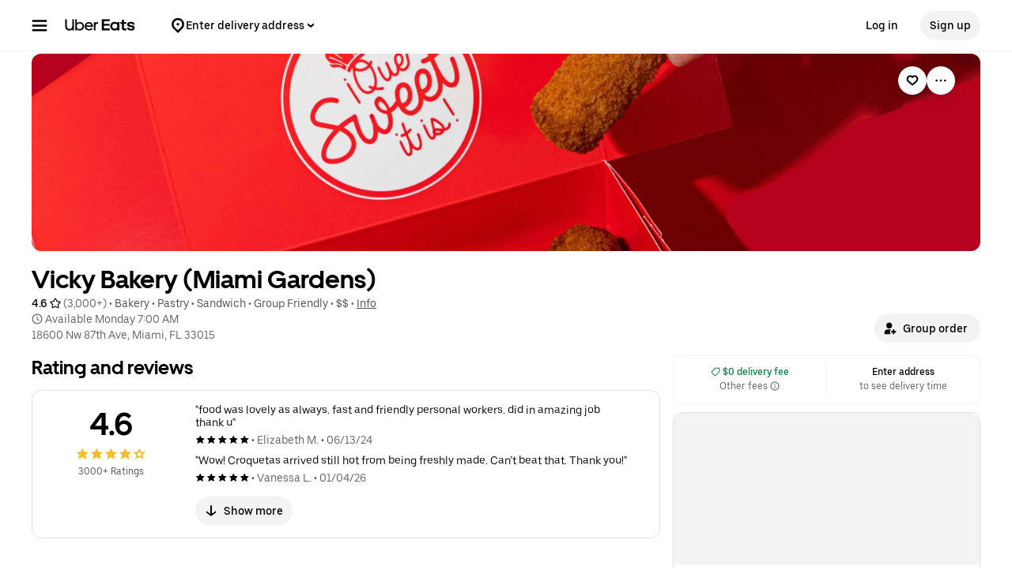

--- FILE ---
content_type: text/html; charset=utf-8
request_url: https://www.google.com/recaptcha/api2/anchor?ar=1&k=6LcP8akUAAAAAMkn2Bo434JdPoTEQpSk2lHODhi0&co=aHR0cHM6Ly93d3cudWJlcmVhdHMuY29tOjQ0Mw..&hl=en&v=PoyoqOPhxBO7pBk68S4YbpHZ&size=invisible&anchor-ms=20000&execute-ms=30000&cb=gs5pvkee0z0p
body_size: 48583
content:
<!DOCTYPE HTML><html dir="ltr" lang="en"><head><meta http-equiv="Content-Type" content="text/html; charset=UTF-8">
<meta http-equiv="X-UA-Compatible" content="IE=edge">
<title>reCAPTCHA</title>
<style type="text/css">
/* cyrillic-ext */
@font-face {
  font-family: 'Roboto';
  font-style: normal;
  font-weight: 400;
  font-stretch: 100%;
  src: url(//fonts.gstatic.com/s/roboto/v48/KFO7CnqEu92Fr1ME7kSn66aGLdTylUAMa3GUBHMdazTgWw.woff2) format('woff2');
  unicode-range: U+0460-052F, U+1C80-1C8A, U+20B4, U+2DE0-2DFF, U+A640-A69F, U+FE2E-FE2F;
}
/* cyrillic */
@font-face {
  font-family: 'Roboto';
  font-style: normal;
  font-weight: 400;
  font-stretch: 100%;
  src: url(//fonts.gstatic.com/s/roboto/v48/KFO7CnqEu92Fr1ME7kSn66aGLdTylUAMa3iUBHMdazTgWw.woff2) format('woff2');
  unicode-range: U+0301, U+0400-045F, U+0490-0491, U+04B0-04B1, U+2116;
}
/* greek-ext */
@font-face {
  font-family: 'Roboto';
  font-style: normal;
  font-weight: 400;
  font-stretch: 100%;
  src: url(//fonts.gstatic.com/s/roboto/v48/KFO7CnqEu92Fr1ME7kSn66aGLdTylUAMa3CUBHMdazTgWw.woff2) format('woff2');
  unicode-range: U+1F00-1FFF;
}
/* greek */
@font-face {
  font-family: 'Roboto';
  font-style: normal;
  font-weight: 400;
  font-stretch: 100%;
  src: url(//fonts.gstatic.com/s/roboto/v48/KFO7CnqEu92Fr1ME7kSn66aGLdTylUAMa3-UBHMdazTgWw.woff2) format('woff2');
  unicode-range: U+0370-0377, U+037A-037F, U+0384-038A, U+038C, U+038E-03A1, U+03A3-03FF;
}
/* math */
@font-face {
  font-family: 'Roboto';
  font-style: normal;
  font-weight: 400;
  font-stretch: 100%;
  src: url(//fonts.gstatic.com/s/roboto/v48/KFO7CnqEu92Fr1ME7kSn66aGLdTylUAMawCUBHMdazTgWw.woff2) format('woff2');
  unicode-range: U+0302-0303, U+0305, U+0307-0308, U+0310, U+0312, U+0315, U+031A, U+0326-0327, U+032C, U+032F-0330, U+0332-0333, U+0338, U+033A, U+0346, U+034D, U+0391-03A1, U+03A3-03A9, U+03B1-03C9, U+03D1, U+03D5-03D6, U+03F0-03F1, U+03F4-03F5, U+2016-2017, U+2034-2038, U+203C, U+2040, U+2043, U+2047, U+2050, U+2057, U+205F, U+2070-2071, U+2074-208E, U+2090-209C, U+20D0-20DC, U+20E1, U+20E5-20EF, U+2100-2112, U+2114-2115, U+2117-2121, U+2123-214F, U+2190, U+2192, U+2194-21AE, U+21B0-21E5, U+21F1-21F2, U+21F4-2211, U+2213-2214, U+2216-22FF, U+2308-230B, U+2310, U+2319, U+231C-2321, U+2336-237A, U+237C, U+2395, U+239B-23B7, U+23D0, U+23DC-23E1, U+2474-2475, U+25AF, U+25B3, U+25B7, U+25BD, U+25C1, U+25CA, U+25CC, U+25FB, U+266D-266F, U+27C0-27FF, U+2900-2AFF, U+2B0E-2B11, U+2B30-2B4C, U+2BFE, U+3030, U+FF5B, U+FF5D, U+1D400-1D7FF, U+1EE00-1EEFF;
}
/* symbols */
@font-face {
  font-family: 'Roboto';
  font-style: normal;
  font-weight: 400;
  font-stretch: 100%;
  src: url(//fonts.gstatic.com/s/roboto/v48/KFO7CnqEu92Fr1ME7kSn66aGLdTylUAMaxKUBHMdazTgWw.woff2) format('woff2');
  unicode-range: U+0001-000C, U+000E-001F, U+007F-009F, U+20DD-20E0, U+20E2-20E4, U+2150-218F, U+2190, U+2192, U+2194-2199, U+21AF, U+21E6-21F0, U+21F3, U+2218-2219, U+2299, U+22C4-22C6, U+2300-243F, U+2440-244A, U+2460-24FF, U+25A0-27BF, U+2800-28FF, U+2921-2922, U+2981, U+29BF, U+29EB, U+2B00-2BFF, U+4DC0-4DFF, U+FFF9-FFFB, U+10140-1018E, U+10190-1019C, U+101A0, U+101D0-101FD, U+102E0-102FB, U+10E60-10E7E, U+1D2C0-1D2D3, U+1D2E0-1D37F, U+1F000-1F0FF, U+1F100-1F1AD, U+1F1E6-1F1FF, U+1F30D-1F30F, U+1F315, U+1F31C, U+1F31E, U+1F320-1F32C, U+1F336, U+1F378, U+1F37D, U+1F382, U+1F393-1F39F, U+1F3A7-1F3A8, U+1F3AC-1F3AF, U+1F3C2, U+1F3C4-1F3C6, U+1F3CA-1F3CE, U+1F3D4-1F3E0, U+1F3ED, U+1F3F1-1F3F3, U+1F3F5-1F3F7, U+1F408, U+1F415, U+1F41F, U+1F426, U+1F43F, U+1F441-1F442, U+1F444, U+1F446-1F449, U+1F44C-1F44E, U+1F453, U+1F46A, U+1F47D, U+1F4A3, U+1F4B0, U+1F4B3, U+1F4B9, U+1F4BB, U+1F4BF, U+1F4C8-1F4CB, U+1F4D6, U+1F4DA, U+1F4DF, U+1F4E3-1F4E6, U+1F4EA-1F4ED, U+1F4F7, U+1F4F9-1F4FB, U+1F4FD-1F4FE, U+1F503, U+1F507-1F50B, U+1F50D, U+1F512-1F513, U+1F53E-1F54A, U+1F54F-1F5FA, U+1F610, U+1F650-1F67F, U+1F687, U+1F68D, U+1F691, U+1F694, U+1F698, U+1F6AD, U+1F6B2, U+1F6B9-1F6BA, U+1F6BC, U+1F6C6-1F6CF, U+1F6D3-1F6D7, U+1F6E0-1F6EA, U+1F6F0-1F6F3, U+1F6F7-1F6FC, U+1F700-1F7FF, U+1F800-1F80B, U+1F810-1F847, U+1F850-1F859, U+1F860-1F887, U+1F890-1F8AD, U+1F8B0-1F8BB, U+1F8C0-1F8C1, U+1F900-1F90B, U+1F93B, U+1F946, U+1F984, U+1F996, U+1F9E9, U+1FA00-1FA6F, U+1FA70-1FA7C, U+1FA80-1FA89, U+1FA8F-1FAC6, U+1FACE-1FADC, U+1FADF-1FAE9, U+1FAF0-1FAF8, U+1FB00-1FBFF;
}
/* vietnamese */
@font-face {
  font-family: 'Roboto';
  font-style: normal;
  font-weight: 400;
  font-stretch: 100%;
  src: url(//fonts.gstatic.com/s/roboto/v48/KFO7CnqEu92Fr1ME7kSn66aGLdTylUAMa3OUBHMdazTgWw.woff2) format('woff2');
  unicode-range: U+0102-0103, U+0110-0111, U+0128-0129, U+0168-0169, U+01A0-01A1, U+01AF-01B0, U+0300-0301, U+0303-0304, U+0308-0309, U+0323, U+0329, U+1EA0-1EF9, U+20AB;
}
/* latin-ext */
@font-face {
  font-family: 'Roboto';
  font-style: normal;
  font-weight: 400;
  font-stretch: 100%;
  src: url(//fonts.gstatic.com/s/roboto/v48/KFO7CnqEu92Fr1ME7kSn66aGLdTylUAMa3KUBHMdazTgWw.woff2) format('woff2');
  unicode-range: U+0100-02BA, U+02BD-02C5, U+02C7-02CC, U+02CE-02D7, U+02DD-02FF, U+0304, U+0308, U+0329, U+1D00-1DBF, U+1E00-1E9F, U+1EF2-1EFF, U+2020, U+20A0-20AB, U+20AD-20C0, U+2113, U+2C60-2C7F, U+A720-A7FF;
}
/* latin */
@font-face {
  font-family: 'Roboto';
  font-style: normal;
  font-weight: 400;
  font-stretch: 100%;
  src: url(//fonts.gstatic.com/s/roboto/v48/KFO7CnqEu92Fr1ME7kSn66aGLdTylUAMa3yUBHMdazQ.woff2) format('woff2');
  unicode-range: U+0000-00FF, U+0131, U+0152-0153, U+02BB-02BC, U+02C6, U+02DA, U+02DC, U+0304, U+0308, U+0329, U+2000-206F, U+20AC, U+2122, U+2191, U+2193, U+2212, U+2215, U+FEFF, U+FFFD;
}
/* cyrillic-ext */
@font-face {
  font-family: 'Roboto';
  font-style: normal;
  font-weight: 500;
  font-stretch: 100%;
  src: url(//fonts.gstatic.com/s/roboto/v48/KFO7CnqEu92Fr1ME7kSn66aGLdTylUAMa3GUBHMdazTgWw.woff2) format('woff2');
  unicode-range: U+0460-052F, U+1C80-1C8A, U+20B4, U+2DE0-2DFF, U+A640-A69F, U+FE2E-FE2F;
}
/* cyrillic */
@font-face {
  font-family: 'Roboto';
  font-style: normal;
  font-weight: 500;
  font-stretch: 100%;
  src: url(//fonts.gstatic.com/s/roboto/v48/KFO7CnqEu92Fr1ME7kSn66aGLdTylUAMa3iUBHMdazTgWw.woff2) format('woff2');
  unicode-range: U+0301, U+0400-045F, U+0490-0491, U+04B0-04B1, U+2116;
}
/* greek-ext */
@font-face {
  font-family: 'Roboto';
  font-style: normal;
  font-weight: 500;
  font-stretch: 100%;
  src: url(//fonts.gstatic.com/s/roboto/v48/KFO7CnqEu92Fr1ME7kSn66aGLdTylUAMa3CUBHMdazTgWw.woff2) format('woff2');
  unicode-range: U+1F00-1FFF;
}
/* greek */
@font-face {
  font-family: 'Roboto';
  font-style: normal;
  font-weight: 500;
  font-stretch: 100%;
  src: url(//fonts.gstatic.com/s/roboto/v48/KFO7CnqEu92Fr1ME7kSn66aGLdTylUAMa3-UBHMdazTgWw.woff2) format('woff2');
  unicode-range: U+0370-0377, U+037A-037F, U+0384-038A, U+038C, U+038E-03A1, U+03A3-03FF;
}
/* math */
@font-face {
  font-family: 'Roboto';
  font-style: normal;
  font-weight: 500;
  font-stretch: 100%;
  src: url(//fonts.gstatic.com/s/roboto/v48/KFO7CnqEu92Fr1ME7kSn66aGLdTylUAMawCUBHMdazTgWw.woff2) format('woff2');
  unicode-range: U+0302-0303, U+0305, U+0307-0308, U+0310, U+0312, U+0315, U+031A, U+0326-0327, U+032C, U+032F-0330, U+0332-0333, U+0338, U+033A, U+0346, U+034D, U+0391-03A1, U+03A3-03A9, U+03B1-03C9, U+03D1, U+03D5-03D6, U+03F0-03F1, U+03F4-03F5, U+2016-2017, U+2034-2038, U+203C, U+2040, U+2043, U+2047, U+2050, U+2057, U+205F, U+2070-2071, U+2074-208E, U+2090-209C, U+20D0-20DC, U+20E1, U+20E5-20EF, U+2100-2112, U+2114-2115, U+2117-2121, U+2123-214F, U+2190, U+2192, U+2194-21AE, U+21B0-21E5, U+21F1-21F2, U+21F4-2211, U+2213-2214, U+2216-22FF, U+2308-230B, U+2310, U+2319, U+231C-2321, U+2336-237A, U+237C, U+2395, U+239B-23B7, U+23D0, U+23DC-23E1, U+2474-2475, U+25AF, U+25B3, U+25B7, U+25BD, U+25C1, U+25CA, U+25CC, U+25FB, U+266D-266F, U+27C0-27FF, U+2900-2AFF, U+2B0E-2B11, U+2B30-2B4C, U+2BFE, U+3030, U+FF5B, U+FF5D, U+1D400-1D7FF, U+1EE00-1EEFF;
}
/* symbols */
@font-face {
  font-family: 'Roboto';
  font-style: normal;
  font-weight: 500;
  font-stretch: 100%;
  src: url(//fonts.gstatic.com/s/roboto/v48/KFO7CnqEu92Fr1ME7kSn66aGLdTylUAMaxKUBHMdazTgWw.woff2) format('woff2');
  unicode-range: U+0001-000C, U+000E-001F, U+007F-009F, U+20DD-20E0, U+20E2-20E4, U+2150-218F, U+2190, U+2192, U+2194-2199, U+21AF, U+21E6-21F0, U+21F3, U+2218-2219, U+2299, U+22C4-22C6, U+2300-243F, U+2440-244A, U+2460-24FF, U+25A0-27BF, U+2800-28FF, U+2921-2922, U+2981, U+29BF, U+29EB, U+2B00-2BFF, U+4DC0-4DFF, U+FFF9-FFFB, U+10140-1018E, U+10190-1019C, U+101A0, U+101D0-101FD, U+102E0-102FB, U+10E60-10E7E, U+1D2C0-1D2D3, U+1D2E0-1D37F, U+1F000-1F0FF, U+1F100-1F1AD, U+1F1E6-1F1FF, U+1F30D-1F30F, U+1F315, U+1F31C, U+1F31E, U+1F320-1F32C, U+1F336, U+1F378, U+1F37D, U+1F382, U+1F393-1F39F, U+1F3A7-1F3A8, U+1F3AC-1F3AF, U+1F3C2, U+1F3C4-1F3C6, U+1F3CA-1F3CE, U+1F3D4-1F3E0, U+1F3ED, U+1F3F1-1F3F3, U+1F3F5-1F3F7, U+1F408, U+1F415, U+1F41F, U+1F426, U+1F43F, U+1F441-1F442, U+1F444, U+1F446-1F449, U+1F44C-1F44E, U+1F453, U+1F46A, U+1F47D, U+1F4A3, U+1F4B0, U+1F4B3, U+1F4B9, U+1F4BB, U+1F4BF, U+1F4C8-1F4CB, U+1F4D6, U+1F4DA, U+1F4DF, U+1F4E3-1F4E6, U+1F4EA-1F4ED, U+1F4F7, U+1F4F9-1F4FB, U+1F4FD-1F4FE, U+1F503, U+1F507-1F50B, U+1F50D, U+1F512-1F513, U+1F53E-1F54A, U+1F54F-1F5FA, U+1F610, U+1F650-1F67F, U+1F687, U+1F68D, U+1F691, U+1F694, U+1F698, U+1F6AD, U+1F6B2, U+1F6B9-1F6BA, U+1F6BC, U+1F6C6-1F6CF, U+1F6D3-1F6D7, U+1F6E0-1F6EA, U+1F6F0-1F6F3, U+1F6F7-1F6FC, U+1F700-1F7FF, U+1F800-1F80B, U+1F810-1F847, U+1F850-1F859, U+1F860-1F887, U+1F890-1F8AD, U+1F8B0-1F8BB, U+1F8C0-1F8C1, U+1F900-1F90B, U+1F93B, U+1F946, U+1F984, U+1F996, U+1F9E9, U+1FA00-1FA6F, U+1FA70-1FA7C, U+1FA80-1FA89, U+1FA8F-1FAC6, U+1FACE-1FADC, U+1FADF-1FAE9, U+1FAF0-1FAF8, U+1FB00-1FBFF;
}
/* vietnamese */
@font-face {
  font-family: 'Roboto';
  font-style: normal;
  font-weight: 500;
  font-stretch: 100%;
  src: url(//fonts.gstatic.com/s/roboto/v48/KFO7CnqEu92Fr1ME7kSn66aGLdTylUAMa3OUBHMdazTgWw.woff2) format('woff2');
  unicode-range: U+0102-0103, U+0110-0111, U+0128-0129, U+0168-0169, U+01A0-01A1, U+01AF-01B0, U+0300-0301, U+0303-0304, U+0308-0309, U+0323, U+0329, U+1EA0-1EF9, U+20AB;
}
/* latin-ext */
@font-face {
  font-family: 'Roboto';
  font-style: normal;
  font-weight: 500;
  font-stretch: 100%;
  src: url(//fonts.gstatic.com/s/roboto/v48/KFO7CnqEu92Fr1ME7kSn66aGLdTylUAMa3KUBHMdazTgWw.woff2) format('woff2');
  unicode-range: U+0100-02BA, U+02BD-02C5, U+02C7-02CC, U+02CE-02D7, U+02DD-02FF, U+0304, U+0308, U+0329, U+1D00-1DBF, U+1E00-1E9F, U+1EF2-1EFF, U+2020, U+20A0-20AB, U+20AD-20C0, U+2113, U+2C60-2C7F, U+A720-A7FF;
}
/* latin */
@font-face {
  font-family: 'Roboto';
  font-style: normal;
  font-weight: 500;
  font-stretch: 100%;
  src: url(//fonts.gstatic.com/s/roboto/v48/KFO7CnqEu92Fr1ME7kSn66aGLdTylUAMa3yUBHMdazQ.woff2) format('woff2');
  unicode-range: U+0000-00FF, U+0131, U+0152-0153, U+02BB-02BC, U+02C6, U+02DA, U+02DC, U+0304, U+0308, U+0329, U+2000-206F, U+20AC, U+2122, U+2191, U+2193, U+2212, U+2215, U+FEFF, U+FFFD;
}
/* cyrillic-ext */
@font-face {
  font-family: 'Roboto';
  font-style: normal;
  font-weight: 900;
  font-stretch: 100%;
  src: url(//fonts.gstatic.com/s/roboto/v48/KFO7CnqEu92Fr1ME7kSn66aGLdTylUAMa3GUBHMdazTgWw.woff2) format('woff2');
  unicode-range: U+0460-052F, U+1C80-1C8A, U+20B4, U+2DE0-2DFF, U+A640-A69F, U+FE2E-FE2F;
}
/* cyrillic */
@font-face {
  font-family: 'Roboto';
  font-style: normal;
  font-weight: 900;
  font-stretch: 100%;
  src: url(//fonts.gstatic.com/s/roboto/v48/KFO7CnqEu92Fr1ME7kSn66aGLdTylUAMa3iUBHMdazTgWw.woff2) format('woff2');
  unicode-range: U+0301, U+0400-045F, U+0490-0491, U+04B0-04B1, U+2116;
}
/* greek-ext */
@font-face {
  font-family: 'Roboto';
  font-style: normal;
  font-weight: 900;
  font-stretch: 100%;
  src: url(//fonts.gstatic.com/s/roboto/v48/KFO7CnqEu92Fr1ME7kSn66aGLdTylUAMa3CUBHMdazTgWw.woff2) format('woff2');
  unicode-range: U+1F00-1FFF;
}
/* greek */
@font-face {
  font-family: 'Roboto';
  font-style: normal;
  font-weight: 900;
  font-stretch: 100%;
  src: url(//fonts.gstatic.com/s/roboto/v48/KFO7CnqEu92Fr1ME7kSn66aGLdTylUAMa3-UBHMdazTgWw.woff2) format('woff2');
  unicode-range: U+0370-0377, U+037A-037F, U+0384-038A, U+038C, U+038E-03A1, U+03A3-03FF;
}
/* math */
@font-face {
  font-family: 'Roboto';
  font-style: normal;
  font-weight: 900;
  font-stretch: 100%;
  src: url(//fonts.gstatic.com/s/roboto/v48/KFO7CnqEu92Fr1ME7kSn66aGLdTylUAMawCUBHMdazTgWw.woff2) format('woff2');
  unicode-range: U+0302-0303, U+0305, U+0307-0308, U+0310, U+0312, U+0315, U+031A, U+0326-0327, U+032C, U+032F-0330, U+0332-0333, U+0338, U+033A, U+0346, U+034D, U+0391-03A1, U+03A3-03A9, U+03B1-03C9, U+03D1, U+03D5-03D6, U+03F0-03F1, U+03F4-03F5, U+2016-2017, U+2034-2038, U+203C, U+2040, U+2043, U+2047, U+2050, U+2057, U+205F, U+2070-2071, U+2074-208E, U+2090-209C, U+20D0-20DC, U+20E1, U+20E5-20EF, U+2100-2112, U+2114-2115, U+2117-2121, U+2123-214F, U+2190, U+2192, U+2194-21AE, U+21B0-21E5, U+21F1-21F2, U+21F4-2211, U+2213-2214, U+2216-22FF, U+2308-230B, U+2310, U+2319, U+231C-2321, U+2336-237A, U+237C, U+2395, U+239B-23B7, U+23D0, U+23DC-23E1, U+2474-2475, U+25AF, U+25B3, U+25B7, U+25BD, U+25C1, U+25CA, U+25CC, U+25FB, U+266D-266F, U+27C0-27FF, U+2900-2AFF, U+2B0E-2B11, U+2B30-2B4C, U+2BFE, U+3030, U+FF5B, U+FF5D, U+1D400-1D7FF, U+1EE00-1EEFF;
}
/* symbols */
@font-face {
  font-family: 'Roboto';
  font-style: normal;
  font-weight: 900;
  font-stretch: 100%;
  src: url(//fonts.gstatic.com/s/roboto/v48/KFO7CnqEu92Fr1ME7kSn66aGLdTylUAMaxKUBHMdazTgWw.woff2) format('woff2');
  unicode-range: U+0001-000C, U+000E-001F, U+007F-009F, U+20DD-20E0, U+20E2-20E4, U+2150-218F, U+2190, U+2192, U+2194-2199, U+21AF, U+21E6-21F0, U+21F3, U+2218-2219, U+2299, U+22C4-22C6, U+2300-243F, U+2440-244A, U+2460-24FF, U+25A0-27BF, U+2800-28FF, U+2921-2922, U+2981, U+29BF, U+29EB, U+2B00-2BFF, U+4DC0-4DFF, U+FFF9-FFFB, U+10140-1018E, U+10190-1019C, U+101A0, U+101D0-101FD, U+102E0-102FB, U+10E60-10E7E, U+1D2C0-1D2D3, U+1D2E0-1D37F, U+1F000-1F0FF, U+1F100-1F1AD, U+1F1E6-1F1FF, U+1F30D-1F30F, U+1F315, U+1F31C, U+1F31E, U+1F320-1F32C, U+1F336, U+1F378, U+1F37D, U+1F382, U+1F393-1F39F, U+1F3A7-1F3A8, U+1F3AC-1F3AF, U+1F3C2, U+1F3C4-1F3C6, U+1F3CA-1F3CE, U+1F3D4-1F3E0, U+1F3ED, U+1F3F1-1F3F3, U+1F3F5-1F3F7, U+1F408, U+1F415, U+1F41F, U+1F426, U+1F43F, U+1F441-1F442, U+1F444, U+1F446-1F449, U+1F44C-1F44E, U+1F453, U+1F46A, U+1F47D, U+1F4A3, U+1F4B0, U+1F4B3, U+1F4B9, U+1F4BB, U+1F4BF, U+1F4C8-1F4CB, U+1F4D6, U+1F4DA, U+1F4DF, U+1F4E3-1F4E6, U+1F4EA-1F4ED, U+1F4F7, U+1F4F9-1F4FB, U+1F4FD-1F4FE, U+1F503, U+1F507-1F50B, U+1F50D, U+1F512-1F513, U+1F53E-1F54A, U+1F54F-1F5FA, U+1F610, U+1F650-1F67F, U+1F687, U+1F68D, U+1F691, U+1F694, U+1F698, U+1F6AD, U+1F6B2, U+1F6B9-1F6BA, U+1F6BC, U+1F6C6-1F6CF, U+1F6D3-1F6D7, U+1F6E0-1F6EA, U+1F6F0-1F6F3, U+1F6F7-1F6FC, U+1F700-1F7FF, U+1F800-1F80B, U+1F810-1F847, U+1F850-1F859, U+1F860-1F887, U+1F890-1F8AD, U+1F8B0-1F8BB, U+1F8C0-1F8C1, U+1F900-1F90B, U+1F93B, U+1F946, U+1F984, U+1F996, U+1F9E9, U+1FA00-1FA6F, U+1FA70-1FA7C, U+1FA80-1FA89, U+1FA8F-1FAC6, U+1FACE-1FADC, U+1FADF-1FAE9, U+1FAF0-1FAF8, U+1FB00-1FBFF;
}
/* vietnamese */
@font-face {
  font-family: 'Roboto';
  font-style: normal;
  font-weight: 900;
  font-stretch: 100%;
  src: url(//fonts.gstatic.com/s/roboto/v48/KFO7CnqEu92Fr1ME7kSn66aGLdTylUAMa3OUBHMdazTgWw.woff2) format('woff2');
  unicode-range: U+0102-0103, U+0110-0111, U+0128-0129, U+0168-0169, U+01A0-01A1, U+01AF-01B0, U+0300-0301, U+0303-0304, U+0308-0309, U+0323, U+0329, U+1EA0-1EF9, U+20AB;
}
/* latin-ext */
@font-face {
  font-family: 'Roboto';
  font-style: normal;
  font-weight: 900;
  font-stretch: 100%;
  src: url(//fonts.gstatic.com/s/roboto/v48/KFO7CnqEu92Fr1ME7kSn66aGLdTylUAMa3KUBHMdazTgWw.woff2) format('woff2');
  unicode-range: U+0100-02BA, U+02BD-02C5, U+02C7-02CC, U+02CE-02D7, U+02DD-02FF, U+0304, U+0308, U+0329, U+1D00-1DBF, U+1E00-1E9F, U+1EF2-1EFF, U+2020, U+20A0-20AB, U+20AD-20C0, U+2113, U+2C60-2C7F, U+A720-A7FF;
}
/* latin */
@font-face {
  font-family: 'Roboto';
  font-style: normal;
  font-weight: 900;
  font-stretch: 100%;
  src: url(//fonts.gstatic.com/s/roboto/v48/KFO7CnqEu92Fr1ME7kSn66aGLdTylUAMa3yUBHMdazQ.woff2) format('woff2');
  unicode-range: U+0000-00FF, U+0131, U+0152-0153, U+02BB-02BC, U+02C6, U+02DA, U+02DC, U+0304, U+0308, U+0329, U+2000-206F, U+20AC, U+2122, U+2191, U+2193, U+2212, U+2215, U+FEFF, U+FFFD;
}

</style>
<link rel="stylesheet" type="text/css" href="https://www.gstatic.com/recaptcha/releases/PoyoqOPhxBO7pBk68S4YbpHZ/styles__ltr.css">
<script nonce="xu6cCDrjlhxwCXmQikRxTw" type="text/javascript">window['__recaptcha_api'] = 'https://www.google.com/recaptcha/api2/';</script>
<script type="text/javascript" src="https://www.gstatic.com/recaptcha/releases/PoyoqOPhxBO7pBk68S4YbpHZ/recaptcha__en.js" nonce="xu6cCDrjlhxwCXmQikRxTw">
      
    </script></head>
<body><div id="rc-anchor-alert" class="rc-anchor-alert"></div>
<input type="hidden" id="recaptcha-token" value="[base64]">
<script type="text/javascript" nonce="xu6cCDrjlhxwCXmQikRxTw">
      recaptcha.anchor.Main.init("[\x22ainput\x22,[\x22bgdata\x22,\x22\x22,\[base64]/[base64]/[base64]/bmV3IHJbeF0oY1swXSk6RT09Mj9uZXcgclt4XShjWzBdLGNbMV0pOkU9PTM/bmV3IHJbeF0oY1swXSxjWzFdLGNbMl0pOkU9PTQ/[base64]/[base64]/[base64]/[base64]/[base64]/[base64]/[base64]/[base64]\x22,\[base64]\\u003d\x22,\x22wrfCj8OdWcO4ZT3CvMOSw7FFw7/[base64]/Cq8KSUMOnX8OYLsKoKcOXwqlOOAvDlcOqIXDDocKbw7w2K8OLw7Rmwq/[base64]/Dnx8NK8OWQlsbw6HCpmzCqsOHC2XCr3Fnw4F9wpHCpsKBwrnCrsKnewDCrE/Cq8Kow7TCgsO9XsONw7gYwpjCiMK/IkcfUzIzI8KXwqXCo0HDnlTCjxEswo0SwqjClsOoNMKvGAHDi38Lb8OowqDCtUxObmktwqzCvwh3w6J0UW3DgTbCnXEOM8Kaw4HDi8Kdw7o5OkrDoMOBwrjCqMO/AsOrQMO/f8K0w43DkFTDkzrDscOxG8KqLA3CjgN2IMObwo8jEMOawqssE8KXw6BOwpBaOMOuwqDDn8KTSTcWw5DDlsKvDA3Dh1XCqcO0ETXDjzJWLUhZw7nCnVHDniTDuQ0nR1/[base64]/DocOKw5MZw6HCisKKwpHCucKIDn7CiwJKw5LDrWvCtGvDhcOaw4c4c8KSWsOAIn3CoQksw5HCjsO4wpBVw53Dv8KowoHDiE0YA8Ofwr/[base64]/[base64]/[base64]/CksKzwoNVw7APwoJ2w7nDkmXCvH/DqlnDk8KZw7HDmAZDwoR7X8KjFMKaM8Okwr3CssKDT8KSwoRZFVxWCcK8aMOMw5xBwpZkf8K3wpBccg12wo1wVMKIwq4+wp/DjXpvbjvDncOsw6vCl8OgHRbCqsOQwoxxwpEgw6dAFcOTQUlgCMOua8KSBcO6aTbCt3Ajw6/DlF4Dw6hDwq8Yw5DCuEwqGcOPwoLDlGwLwoLCmxnCvsOhDjfDtMK+PAJzIFIXNMOSwrHDlWbDusOKw5/DpFfDv8OAci7DoTZEwohbw5BGw5/CiMK0woQiIsKnfxTCki/CrDbCoj7DiAAsw6vCjcOVHzQQwrAeRMOVw5N2Q8KpHkRAccOzIcO5WMOzw5rCpEfCrXAaEMOpHTTDvMKHwpTDj3d5wqpPO8OUFsOlw7fDoCRSw4TDslJXw6/CqsKcwpjDo8OjwrvCgFPDjApKw5/CiFLCi8KvNgIxw6TDr8KzDlLCtsOXw5MUVBnDiirClsKHwoDCrRQJwqPCvDDCnsOPw6lXwq47wq/CjQpEAsO4w4bDjUF+HcOZdMOyPlTDv8KEcB7Ct8KYw4Urwo8oBz/DnsK8wp4ldsK8wrshZ8Oee8O9MsOrOgVww40XwrFEw57DlU/CrBDDuMOjwprCsMKzHsOWw7bCnjXDp8ODU8O7QVdxOwQBHMKxwp/[base64]/[base64]/CngoabcOXE8KWw7DDhMKOwprDgMKtQcKEw6zCjzJJwqFPwq1VXj/DvUfDvD1AZClMw6kCCsODCMOxw4RmCcKcKMOsahsYw7vCrsKGw7zDkGbDiirDvnB0w4VWwpJpwqHClCpnwr3CtREuN8OBwrxkwp3DtcKdw5gqwrEiOsKqb0vDgF5UA8KAIBM4woDDpcOHTsOOL1AEw5t6XsK+BMKYw4Zrw5/DuMOYA3YWw7U2w7rCuzDCnsKnb8OFN2TCscOVwp8Kw5YXw6zDlUHDj0t6w7sGJjrDmjIOH8Ojw6rDv0oXw5vCu8O1e2opw4XCs8Kjw4XDn8OjVkALwqErw5bDtiQnSQTDrSDCisOJwqTCkCBMKcKlAsKRwqPDs3LDqUXCq8KBfVArw7c/DHXCncKSdsO7w6jCsGnCoMK5wrF/QUQ5w4nDh8Kkw6o1w4PDoE3DvgXDoWEcw67DlMKgw5/[base64]/DosKcw6Bnw4vCrsOAwr8AUMOAAMK/wqzCusKsw69FC35ww7Bww77CjgbChjAXbTYMKFjCtMKOWcKVwrlgKcOjCMKUURRiZMO2DCEEwrpAw5cYRcKZSsO6woDChyXCpSsqB8Kkwq/DqDMDUsKKJ8OaViAWw5/DlcKGFGzDn8Klw6AlGhnDoMK2w51lb8K5SiHDh1h7wqBZwrHDqcO0ecOfwqLCusKlwpXCoXZIwpPCtcK2KW3CmsOgw5pyMsKlPR0lCsKBcMO3w7rDtUozGsOEa8O6w63Cph/[base64]/[base64]/wofDm8KWw4TCnsKmw75aPcOgw4HCr8OTw4gTdT7DlkA+VUMXw4Fvw6hmwq/CsWXDlm8bHCTDt8OAFXnCgCjCr8KePRjCj8K+w4DDusKVCmxgJE18JsOIw7oCHxvCnXZKw5XDrBlYw5UBwrTDtMK+C8Olw4/DucKFPm7CiMOFMcKQwp1Kw7bDmMKWNzzDhX86w7jDkQ4tEsKjR2Vuw4nCicOYw5fDiMKkJFbCujEHO8OhAsKaW8KFw4R6Jm7Dm8OKw7zCvMO9wpPCksOSw44ZMMO/[base64]/CsW5xwobDk8K5w4geeivCkcKeHMKKQEnCkSzCgcK/ZkA9RD7CrMODwr0Qw5sdP8KgVMOTwq3DhsO4emBkwpNpbsOiHcKtw5TDvVMbN8KVw4BFIio5UsOXw47CikPDnMOow4DCt8Kow4/CjcO5HcKhem4aW3rDmMKdw5Mza8Ofw6TCg0zCicOkw7rDk8KVw47DvMOgw6LCr8O9w5IQwo1mw6jDj8KRIyfDgMKyd21ww4smXjAfw7jDqWrCuHLDt8O9w5JrbELClDxAw5vCkAbDv8KJS8K/fcK3U2PCgsKKc1nDglwfU8K2T8OVwqY5w4lrajU9wrNhw7cvY8OIDMOjwqdIGsK3w6fCh8K4BSsEw6VNw4fDsi9fw7bCrsK3Vx/[base64]/DhcOSwobCnFgLf8Obw47DqMK9ZcO8DsOPWDE2w4JOw5LCnsKiwpXClsKyDMKrwoZjw7lTTcOzwoDDlgtvZcKELcOzwpN7EGnDjkjDv2rDjEDDt8KNw7Vlw6/Dm8OBw6kRPCfCoWDDlQJpw5ghV2TCtnzCuMK9w4JcX10Jw6fDqsKuw5vCjMObCjsgw7gRwo11USUST8OcSxTDncO2w7bCtcKowofDjcOXwprCuy/[base64]/DrMKERMOYw5XDrsK1wpfDmMKuwq/DqcKcw5XDt8OJM24KTExVwoLClw95WMOaPsOGDsOGwpoNwoTDuj5xwokvwppPwrIzfSwNw7IRFVgKHsK9C8OXOHUBw4rDhsOQw4jDjD4QbMOOcibCiMOwDMOdcAPCu8OUwqo5IcOfY8KYw6A0R8OMcMKvw4kYw4lfw7TDlsK7wpbClTnCqsKww5tXDMKPEsK7O8KrdW/Dt8Owbi0TdBk4wpJXwpXDusOtwrQqw4DClkc5w7TCucO9woLDosO0woXCssKpEcKMLMK2YXwid8O3DcK2NsO+w6UxwqZRdgESLMK/w4Z3LsObw7DDlMKPwqYTJGjDpMObNMKwwoDDtEfDsgwkwqkywoFowpcfJ8OTe8Klw5N+YzzDon/CilzCo8OIbWZYcTk4w4/Dj1g5DcOcwpUHwr5GwqnDg0fDiMOyNcKkSMKKP8KAwoAiwoA3b2seOk91woclw7kfw6AyeR7DlcKbasOEw414w4/CscKlwrLCjWNPwoLCrsK+JMO3woTChMKyI1nCvnLDkMK6wp/DnsKaOsOVNXfCqcKDw53CgCzCgMKsOwjDpcOIenkyw4cKw4XDsWTDnG7DncKSw5UBBF/[base64]/woAmwobDhsOaG8OZX8KQDizCjMK5GMOgRMO+w7pWBSPCgcO0MsOvDsKOw6h3Cj9ewp/[base64]/Dr23Chh7DkMKRSsODYsOGDMOaa8KFXcKAZC5FbjfClMKbPcOWwoA1EDlzJsOjwqAfE8OrZcKAM8K0wpTDlsOtwrUFTcOxOw7ChQfDvknCjGDCqUlbwqwtR28Yd8KlwqfDiiPDtSxNw6fDsUHDtMOKVsKbwrFdwp/DvcK5wpYVwqLDkMKew6xdw5pOwqjDl8O4w6PDhzjDvzLCocOhbxDCi8KDIsOCwoTCkHbDv8Ktw6JSKMKiw4FHK8OjKMKAw4wScMOTw4vDtMKqaSXCt3DDnGEzwqsIaFVjCCPDtHjCncO1NThDw6k/wpJrw5nDjsKWw7ddLcKow7RTwro5wrvCnTDDp2nClMKMwqbDk2/Co8KZwqPCuQnDhcOmc8K/IF7CqjjCjwnDlMO2d1JZwqjDjcO4w4pNSQFqwpTDrD3DuMK4ZALClsOzw4LCm8KiwprCrsKkwpkWwojDpmfChzvChXDDnsKiGhPDj8KjJsOdQcO+GX13w5rCnW/[base64]/CkcOkwrbClMOpAMKHwrlQU8OlwpDCpMO1wo3Ds8Okw7cbV8KDc8O6w7PDisKTw7UfwpzDhsOzaRQhLiVTw61Xb2QKwrI7w7cMAV/ChMKqwrhGwoFeYhDCncOfQSzDnRoYwpzCn8KnbQPDiAgtwqnDkMKJw4zCj8KMwrwqwqxPGUYlOMO4w7nDjkzCiClgcDDDqsOGVcOwwpPDi8KFw4TCp8KFw4jCuEp/wqpeDcKZF8OZw5XCpD4dwr0BZMKvNcOiw7TDhMKQwq1cOMKDwoNNfsKmTglyw7bCgcObwojDrCIxY39KY8O1wrHDgDIBw7YnF8OAwp1CesKpw4/Dk25mwoc9wpwgwplkwrfDt0nCqMO+XSDCqVLCqMOsGmHDv8OsTkzDucOJfXBVw4rCvmHCosO1VsK2aSnClsKxw7jDiMOCworDlVo7TyVsT8KwS3IMw6A+XsOKwpI8LzJ5w5XDuiIPPWFow7zDnMKvIMOXw4Nzw7dww7IEwqfDrVhnAgh9OB91BXXCjcO0RQo2EA/Cv1DDtkbDmMONZABVYXB0bsKFw5vCn31xMEMCw6rCuMK9DMORw7hXMcO1ZwU2OV/Dv8KmFh7DliA8GMO7w6HCv8OyTcKGIcOtchvCt8OFw4TDvxnDtTlGaMK+w7jDkcOvw7waw7UIw7DDmETCjDdqJsOtwoTCksKQJSh+UMKawrxOwqbDlF/CpMK7YG8Tw4gewqh9UcKubB5WT8OdT8O9w5fChABMwpFywqbDnU4dwpk9w4HDm8KvdcKlw73DrzdAw4xMcx49w6nDu8Kfw5nDksKRf1rDvSHCvcOaYAwUHX7DlMOYMcKFcx9iZwISCiDCpMO9AyAJHFMuwpbCvCHDo8OXw4tCw7/Doxg6wqozwrdcV1bDgcOlEsOowovCncKHM8OOCcO1dDtnIyFLVy9xwp7CsHDCi1BpZTzDssKIYnHDo8OWP1rDkQx/asKhflbDtMKvw7nDoR8SecKWRsOQwogQwo/CjMObYSMcwr/[base64]/[base64]/[base64]/CpGZnIMKqwpvDiHbDukjChz5zBMOpw6keBxlVKMK6wrRPw6DChMO4w7NIwpTDtDgAw7nCqjLCl8KPwroLaAXCgHDDrFbCj0nDlcO4wocMwovDkXwmUsKESFjDllEoQB/CkQ7CpsK3w5nCpMKSwoXDvlXDg1YoWMOOwrTCpcOOfcKEw5FkwqHDpcK7wo0KwqQQw4YPMcOzwpQWRMOJw75Pw51SX8KBw4JFw7rDiH1dwovDl8KTU0TDqh9OEUHCh8OQf8KOw5/DrMOnw5I0Xk7Cp8OQw5nCtMO/XsKYdgDDq2hKw6dcw5TCosK5wr/Cl8Klc8KBw6ZLwp4mwqXCm8OQaWZfRlN5wqdqw5YfwpPDusKaw6nDn13DqFTDrMK/[base64]/[base64]/DtMKlNsOyw7htTBrDnVt1Q1TDhsOMwr3DggXDhFrDu3/CoMKuDkx9DcKEdToyw48nw63DosOFOcKtacKAGgsNwrPCr21VJcKcw5fDgcKeEsK0wo3DrMObHy4lKsKJR8KBwqbCvHLDlMKDWkfCicOJRw/[base64]/w5VQwr86w6PCr8KXF3/Cvn5fw5QNwrrCpXHDtlZaw5Nkwr93w5cXwoLDrQkbaMOyecOQw63CgcOAwq9/[base64]/Dhw8SwrrDmMK/wrPCrMK1QcKFwrTCr2LClmfDkEJBw4XDtFTCvcKPJGAkYsOvw5zDghxeZgfDg8K5OsKiwo3DoRzDhsKyPcOhO0FmFsOBdcOnPyEIQcOBccOOwrrChMOGwqHDvwtaw4YHw6LDqsO5O8KJWcKqIMOYXcOOYMKow5XDlzzCimHDjFJ8OsK2w7/DgMOww7vDtMOnX8Kdwp3DuX48JivDhyzDiwJQEMKMw4HDkg/DqXsrCcOlwr1nwpBpWwTCn1UzRsOAwoLCgsODw4prbcKBK8KNw55Dw5oOwoHDjcKGwpMtZGLCk8Kkw4Qswq4NasOie8Klwo/DuQ8lT8ODDcKqw77DpMOHVwdEw7vDmh7DhRLClzVIMWEbTT/[base64]/[base64]/DqsOrw6h3wqhJbMODLsKqwpVzw5Q9woXDlDrDsMKWdwIUworDoDHCr3PChHHDolbDuD/CsMO7wqV1XcOhc05pC8KPAMKcPTh1LgfDiQPDkMOXw4bCmHdVw7YUSGUiw6Y4wq9ywoLCiGfCikt7woAlYU/DhsKnw4fCkMKha3J6S8KtMEEkwq9IYcKwY8OTdcO7w69Fw5bCjMKFw4V3wrx9RMK+wpXDplXDkEtgw6fCq8K7C8KrwqgzUnnClELDr8K7TcKte8KlLCnChWYBEcKbw4PCssOEwpBvw4LDpcKLCsOMYVFjF8O9HRRjGWfCj8KlwocawpzDvV/[base64]/Dn4dw7whW8Ouwr3CmAvDk3DDhsOjF2rCtsKjw6LDl8O/dErCvsOVw4MoQl3CocKQwpJXwrzCrA19ClfChTbCosO3ZQTChcKmLERmHsOKMsODC8OvwowKw5TCoikzCMKYHMO+K8OWB8OBeXzCrw/CilvDg8KoAsOVIsK7w5hQdsKqV8OXwqxlwqAXBUg3RsOHURLCjMKlwqbDisKmw6fCoMONA8OfdcOUSMKSHMKXw5UHwoXClBfDrTprXCzCqMOWYF7CuDcEWkLDg28cw5cZC8Kmc3/[base64]/CgcKOw5XDrsKiw6QlwqzDjDXCmMK5w4PDrD/[base64]/DgcORAmE0w6zDi8OOw5PCl8Otw5hAw7nCj8OwwrPDhcO9EzxWw7hxW8Ouw5HDjQjDrcO7w7QdwpVnBMOtVcKWdnXDhsKHwofDm2Y0YSxiw4M3S8KGw7zCu8OgIGl/w7hrD8OaN2fDkMKHwpdzHcK4LXHDicOKIMK/KlM6YsKLHTQeAQoTwoXDqMOeFMOewpNYbFzCqmHCg8K2ZAUSwqUcBsOcAUDDqMO0dSJGwozDscKeIFFePsKxw5h0bA9UK8KVSHPCpXvDvDV2W2nDrAkCw5tvwoM2NRAgZEjDkMOewq1PLMOAAhkNCMO7fm5jwroRwpfDokFzeXbDrC3Dj8OePMKFwp/CjFJqa8OswoFQbMKhIiHCn1xCPUAkD3PCjcObw7HDl8KFwqTDpMOmfcKwak89w5TComtHwrtrW8KZR0jCgMKSwrfDlcKBwpPDssOGccKmGcOyw67CowXCmsKfw41ybHF+wqPDr8KXLsO5YcOJLsKpwrxiCWY2GAh0TUrDjyrDhk/ChMKOwrHCiHLDqsO6R8OPW8O+MnInwqcIEn8zwo8fw6zCqsKlwqh3ZE/DoMOewpTCiV7Dn8OrwqBqQ8O+woNMOsOtf3vCjRdcwotVFkXCvA7CjRvCrMORLMKBB1LDrcO6wpbDjHEFw7bCscO5wrDCgMOVYcKrHwpbP8Klw4ZGWhTCkW3CgnzDnsOpE20mwrxgQTVkdsKnwo3CksOSZU3CnzRxawQCfk/CgFMwHhPDmnTDjjZXHG3CtcO9w6bDlsKAwoHCl00tw7bDocK4woQrEcOWQMKIwo4xw7x/[base64]/w6zCvSVzUhLDgyDDvEfDn8KQW8OQLCcsw5ldPXbCicK4KsKCw48WwroAw5khwqHChMKZwp/Dll89D2nDg8OOw6bDhsO7woXDkHNRwpAIwoLDlGDCg8KCXcO7wqTCnMOcdMK/DiQzIsKqwrDDlD7DoMO7asK0w4xRwo8dwpjDtsOPw6LCg1nChMOmKsOpwozDsMKIZcKQw58qw744w5B1CsKEwpxwwr4aak7CsG7DqsKDdsO9w5nCs2vCuBECdXTDssK5w7DDqcOvw5/Cp8O8wr3DthPCgEMTwrRuw7LCrsKBw73Ds8KJw5fCiQXCo8OwF3M6XG9WwrXDoXPDjsKaSsOUPMO/w5LCsMOhOcKkw6fCvwvDocOwS8K3JTfCoA4Ywrlfw4ZdFsOOwojCgT4dwpFPNzhDwpvCtFDCiMK1YMK9wr/[base64]/CssOiDsOvTQJgeGDDmcKVZHRiw5rCvAzClMOFBSvDh8KBSlJ2w4wZwrM5w6pOw7NnQMK9EVrCisKqKsO8dmN7wqjDhlbCo8Oiw5ZSw40EZMOBw4dvw7AOwr/Du8OywpwRHmBqw7TDjsK9XcKXVyTCpxsWwpTCgsKsw5M9DSF2w5/DlsOzchB/wrzDlMKkUcOYw7jDkztcRF7Cm8OxVsKvw5PDlg3CpsOewr7CucOgR3B/RcOYwr8Uwp7CvsKOwr7Cq3LDusKwwrIXUsO6wqleMMKhwpRcA8KEL8KmwoFVGMKxYMODwqzCk1U1wrRlwqkTwrheJ8O9w5ZRw50aw61fwoDClMOLwq9yE3fDmcK3w78HVMKCwp0YwqgBw77CsmjCq11zwoDDp8K0w6h9w70ccMK8fcOmw77Cvg/[base64]/CvxnCv8KXDsOewp5JVsKub8KtTz7Dm8OJw5rDj2VBw6fDrMK/[base64]/CkcK8d8KQw7/[base64]/wp7CkQgXw47DlcKXeCt0woIiWcKuwoB+w57DvHjDqnfDmFLDpgU+woFtCj/CkkfDucKcw4JMURLDjcKtaxsiwqDDmMKIw77DuxhSdsKpwqpTw5ohFsOgEcO4esKdwp0VNMOgAMKBTMOnwpjCt8KSTUkpdDgtNwZ4wr84wrDDmsKLXMOXURfDqMK0bwIYcMOYQMO8w4/[base64]/[base64]/[base64]/DosKbAsKAw6suw58DwprCjcOHMcKBw7wsw75VdmnClMO/fcKCwrTCh8OpwoJ7wpLCkMOhZhsEwp3Dm8OfwqV4w7/DgcKAw4k3wo/CsUvDnHhdNgFtw6gYwrPCvnrCgT7ClT5MaH8fY8OdFsOkwqrCjijDlAzChsOGV3QKTsKmUwQ+w44deWtBwqM/wqzCjcKtw6nDt8O9cTdUw7HCrMOywqlFEMK7NCLCpcO5wpI/wq88Uh/Do8OjBx5eKwnDmgTCtydhw7IjwoQ0OsOzw5I6UcKWwoomWMKGw5JQfwg9ETAhw5HDgV1LKWPCi2YpE8KLUAonFkF5ZBB9IcO6w5jCpcK0wrZZw5c/QMK3FsOXwqN5wp/[base64]/[base64]/[base64]/Cim4Qw7cIPgtFFsOewpTDmsOVw63ChzPDsSHChCR1GcOuJsKSwp50EnzCmE99w7x1wqTCjhl0w7zCgS/DimQeRivDjCzDkSF+w4MCZcO3HcK0JkvDjsOiwrPCu8Kcwo3DocOcXsK1TsKdwq1vwonDmMK2woZAwrjDvMKoVWPCsxAZwrfDvTbDr0XCusKiwp4wworCvjfCnA1FdsO1w5XDh8KNL1vDisKEwpk+w7PDlSXCqcOjL8KvwojDmcO/[base64]/VcO5w6clB8KiwqrCiWFTX1NyEyQZAsK/w6vDrsKhe8Kzw5Brw7DCoyPCkTddw4rCs0zCnsKAwrYewq/DkBHCsU16wpctw6nDvDEIwrQ6w6HCuUjCtCRVfz19USYqwojClcKLc8KOZA9SY8OhwqnDicODw6nDqMKAwpczf3rDvB0KwoZWesOAwp7Cn3rDusK9w4Ekw57Cj8KnVjTDpsKyw43DhDouAi/DkcK8wrN4HVNRasOKw4TCk8ONE2YwwrLCsMOXw4PCt8Kqwp0cB8OyfsOVw5MOw6rDiklZcAk2MMOkQkzCkcOUe393w47Cs8KJw4hbGB/[base64]/CnsKZZ0XCqx3Dt2Niw5EzJcKsw780w7/ClMOyw4jCrBpGesKfVsOVGCXCgBXDmcKLwr1GcsO9w6oqQMOfw4RCwr1ZIMKzPmTDjGvCs8KjOw0Uw6YvIQLCsC9TwpjCvcOiQsKwQsOeBsKqw5TCmcKJwrFzw5ttYyrDm1BWFmNow5tBRMO+wrkjwoXDtTUxDMOCOR5hUMOpwozDtX9ZwpJLNlzDoTfDhzXCrm/DjMKWd8K/wrYhOBZSw7RRw5xowpxZaFbCh8OfQFDDsD5fDMKKw6fCuDFIS2rDnynCjcKRwpsqwoQeNj5WVcKmwrFgw5Z9w4VBVwQqQMO2wohEw67DnsOjHsOVeVRYdcOqHz5tbW3ClcOSPcOAPsOsQMKPw57CvsO+w5Eyw5MLw63Cjkxhf1N9woLDocKQwrVJw54mUXR0w7DDtV/DtMOUSWjCu8Ofw4/Ckj/Cs0DDucKxFcOMWMOhGMKtwrlDw5ZUF0bCtsO/[base64]/Cq09cD3vCp17Dr8KnbG/DosO3WwojNcOvwoAkC2PDgB/ClxDDlcKdIm7Cq8KUwoUaFV8/DkfDtyTCrcOiShkXw61eAibDvMKxw6YNw44CU8Kuw7klwqrCoMOGw4coM3pkfwTDmMKHOQzCjcKKw5fCpcKbw4NHG8OPf1B7d1/[base64]/wr3CoSDCiQfClcOlO35wdcKsUQ3DoC4LBGttwrHDuMK9AS9Ib8KhT8Ovw5Qdw7jDnsOZwqdXejtKKhAuSMOSTcOsA8OeFBHDi0LCknHCs0RmCy4HwpsiA2bDiE8NasKpwqcSTMOow7YVwoVMw5/[base64]/DgMOKw5B8w4nCusKjRUUTw49qwoXDoS/[base64]/OMOnwrknwq5dTsKof3RHLMKDJsO7YU4zwrMjWWHCgMOZA8KQwrjCiw7Dr3LCrMOLw5TDhHkwacO+w5bCk8OMd8OMwoBzwpvDvcOmRMKTX8Ogw63DisKtCUwfwoMCDsKLIMOaw7HDssKsEjlXS8K8b8Oqw6EtwpPDusOaBsKaccK/[base64]/DicKtbsKCSMKHwo9WdgBlY8O5Tms5wq4LQBAGwp9IwrNkVx4RCxlZwrjDuyjDolfDi8OBwr4UwpzChVrDqsOrVHfDmVFfwprCjiZ5fRHCgRcNw4DDllp4wq/CkcO/[base64]/DhsKaw6R/wqJWw5XCq8OGwqI3w4Z+w4tBw4rCusKaw5HDrQ7Cj8ORDRbDjELDozvDij7CqMOrNsO/M8OnwpfCkcOaW0/[base64]/CiMKmwrPCgMOWwq4GwrdcwpfCrgUrGkYoH8KRwpRFw4pBwqdzwovCssObHMK5L8ONd3JHDXpBwoUAC8K+AsOAd8Ovw5Uww70Lw7DCsTFWUcO/w4nDu8Oewp8JwpfCoVbDr8O/XsOgCkRqL3XDssKzwobCrsKcwonDsSHCnUhOwowyQsOjw6jDiinDtcKZRsKpBQzDgcOjVH1UwobDqMKxS0XCuBEewqfCjE8uMShwN2Q7wrFNdyFkw4HCnQkSdk7DnBDCgsO+wqFww5LDtsOoFcO6wp8Uwr/CjRFvwrXDrG7CuypDw6pIw4ZnSsKGdMKNcMK1w5FAw7nCpH96w6TCtDxjwqV0w5VPDMKNw5tFZMOcJMKrwrweGMKEETfCmD7CiMOZw5R/[base64]/DiF7DmMKAwqfCnsKjNXEdXcK7DShvwpHDrsOzVH4iw4wHw6/Cu8KraAU9O8OAw6YKLMKAYxR0wpzDmMOcwo1tScOlUsKfwr5ow5YCecOkw5Y/w4HCu8O3GUjCq8K4w4VlwpVqw4nCu8KdJVJFFcOIDcKzM3rDpQnDkcKDwqkGwrxuwp3ChWodbnfCisKHwqXDucK1wr/CrzsRFUYZw6g6w63CpGAvDGbCtE/[base64]/CqGjDvk1nf04LGsKpwqtIw69JakAww5DDpVHCi8OFLMOdBWfCk8K4w7ILw4cKYMOrL3bDuwHCmcOqwrR4FcKPan8Uw7/[base64]/J2wLwojDsmBSYcKMJm/DgcKoZsODw5gcwoE8w5kRwp/[base64]/RifClsKwABrDnRvCmTzCgcK0MMOwwr4Ww6XDpU5OMD8Tw4hjwok5aMKMXHbDqQZAV3LDrsKVwotiUsKCQsK7wrgvccO4w5VKHXoRwrrDucKbJ2fDuMKdwo3DvsK8DDAKw5k8CD9wXh7DvAMwemd/w7HDpEQuK0VabsKGwobDucKmw7vDgCUgSxDCtMKaecOEMcOjw73CmhUuwqABflXDrXQewrPDmzkiw6vDjX3CvMOjUMKsw4sgw5tdwrs8wpY7wrNMw6XClBIBFMKJWsOqHSTCtEDCoB56cRQTw5w/w6FTw6B3w75kw6bCrMKcFcKbwobCt1Z4wrcrwonCvAwtwplqwqzCtcORNxbChFptJcOewpJBw7AKw4vCgnLDk8KOwqIeNkVjwpgTw4hawql3LmUAwp3CrMKjLsOKw4bDrntMwqQnWGliwpfCnMOBw4pUw5TChhkVw4/CkQpQYMOaEsOlw77CkjNBwqLDsAUWAELClCwMw5s4w4nDqg08wpMyOhTDi8KgwoXCo03DjMOAw6krTMKhMsKKWRVhwq7Dni7CocO1VmNTTjloVAjCnFsWQwx8w7QhakELf8Kqw64kwoTCn8KPw5rDisOQXn85wqzDgcKCD1kVw6zDsWRNesKqDlZ0ZQ/[base64]/CrjwWXRzDncO+w4/[base64]/Diy4UJcOmw7U/wqXCpzDCnhTDncO9w6p9CRNzQsOeDkXCi8OXWl7CgcOlwoETwqs6JcKrwol2BcKsYyQmH8OOwoPDrGx9w4/CrUrDhjbCki7DhMKnwpQnw5zDojzCvXZqw7B/[base64]/DuFvDihjDrMKgKUHDhjzDmH/CqwLCi8Kswp8Dw5Ixd1okw7fCn1waw4jCtsO7worDuwQawpnDnFoVcUN7w7Fse8KIwrLCi2XDggbDscOtw7YLwotuQsO/w57CtycRwrhYIkNCwpBKBj4XYXpbwoNAQ8KHIMKnAn4FRMK2XjPCsmHCqy3DkcOvwqDCrsKkwr9jwpoxd8O6UcOrQTEnwp1Zwr5OLBvDlcOlLH12wpPDnX/CuSjClWPClRbDo8OBw5pgwrUNwqZvcAHCrWjDmz/Di8OKdyNHdMO6VEY9UB/[base64]/[base64]/[base64]/[base64]/ZQHCisOeYsOCw6ZzbMONSlnCul4bWMKCwpLCrEzCn8KMUy4YL0fCgnd7w50aYcKWw5fDpXNUwqQdwp/DtyXCtUrCjUPDqMKgwqFgPMKpMMKlw6Z8wrLDqw7CrMK0w73Du8KYLsKkW8KAFy8wwprCnj/Cmx3Dr35ww6V7w6fCisODw5d8H8KbfcKFw77DrMKKe8KvwqbCoB/CtkLCoXvDmH5zwo8AYsKmw5R2amErwr7DjQJgWjbDsC/CtMKzVk1qw7HCqybDnHokw49bw5fCosOdwqJFTsK3OsK9e8Oaw71wwrXCnB81N8KtH8KHwo/CmMKrw5PDocK+asKOw4PCgsOPw77Cr8K1w79Cwqh/VHsPPcKpwoHDoMOwHFVBHEY7w7MiHxnCusOYJ8ORw4fChcOrw6zDisOhE8KULA7Dp8ORC8OwXC/DiMKZwp51wrnDuMOIw4zDkUrDlmvCjsK/GibDo3fClGI/wofDocK2w4QMw63Cm8K3PMOiwpPCv8Kkw6xsaMKTwp7Dn17DtRvDgQXDgkDDtsK0D8OEwo/DuMOhw77DmMOXw4PCtkvCu8OyfsOPbAnDjsOwP8KuwpAmW0BaEsKkUMKiVCI0bU/DpMK4wonCv8OSwq02woUkGizDlFvDg0DCsMOZw5rDnRc1w7trERkxw6TDih/DkzowHX7CqEZFw7XDnVXCrsKWw7HDnx/[base64]/CnsOZPwzCmsO7fcOAJXw0dizDvw9fwoAvwrbDgl/DjCktw6HDtcKtbcKgKMKqw7bCncKMw6dyHcOeIsKzKkvCrR3Cm3obDAPCgMOnwoEAUyp6w4HDhC8vcQTCn1E5GcKUQ0t0w4zCkyPCkV88w79QwqANPz/DjsOANXEQVB52w7jCui1twq/CjMKwBSbCpcOSw7rDolTCjkPCnsKIwrbCscKmw54LfMO6w4nCgGbDp0nCs07CriBqwphrw6LDlTrDjB8aCMKAZMOvwphLw71OMAbCtkpjwoBRGcK3MxBew4Ypwq1dwpxvw6/CncOvw4XDr8K9wp0jw5d7w5XDjcKnBgXCtcOYLMK3wrVUQMKNVAsww4dbw5zCgsKGKwhVwq0qw4TCuG5Lw6d1ESNFAMKsKBHDnMOFwo7Ds37CphU4Rk8oJ8K+ZMOnwrjCoQRAcUHCkMOAEcKrcFNzLStyw7HCj2wtEVIgw6jDrcOOw7t/wqjCu1g8Q0Mlw6nDvyc+wp3DqsOSw7gGw68iDE7CqMOuV8OGw6c+BMKWw4Zxcw7CucOOb8KnWcKyRBbCmzLCmwfDoTnCm8KkHMOhc8OPDAPDnj7DoinDvsOAwo3CtcK4w78FTMOCw75aaSDDrk3CvVTCh1fCrykRan3DocO9w5bDucKpwq7DhEF4aS/ChVV/DMKnw6jDq8KzwoTCnwfDjTYSV1ZUFHNibG7DgFfCjMKqwpfCicOiLsO6wq/Dv8O1XHrClELDj2/Cl8OwAsODw47DhsK5w7PDvMKTKBd0wph3wrXDnw55wpvDv8Ozw7Eiw5xVwp3Co8KIaifDv2LCocOXwpouw7wVacKKw5zCn1PDkMOrw7DDh8OhdxrDtcKKw6XDjCzCrsKHUG7CvU0Pw5TCv8OswpskB8Oew67Cg354w7J1w5jDgMOuQsO/CwbCpMOBfl/Dk3cSwofCvBwSwrFow6UMSG7Dpkwd\x22],null,[\x22conf\x22,null,\x226LcP8akUAAAAAMkn2Bo434JdPoTEQpSk2lHODhi0\x22,0,null,null,null,1,[21,125,63,73,95,87,41,43,42,83,102,105,109,121],[1017145,246],0,null,null,null,null,0,null,0,null,700,1,null,0,\[base64]/76lBhnEnQkZnOKMAhmv8xEZ\x22,0,0,null,null,1,null,0,0,null,null,null,0],\x22https://www.ubereats.com:443\x22,null,[3,1,1],null,null,null,1,3600,[\x22https://www.google.com/intl/en/policies/privacy/\x22,\x22https://www.google.com/intl/en/policies/terms/\x22],\x22E3OOVaczB6UIdp6+52yq2sdeSjQk/Izc4EoyJ0vOdNo\\u003d\x22,1,0,null,1,1769390084363,0,0,[243,89],null,[252,82],\x22RC-39pcIwd-Ieao1Q\x22,null,null,null,null,null,\x220dAFcWeA7k2q7AToYZtqK4fBrdtIDf7x_pdgkFm9zXnH4BLSXI7VWo3U4R-4WH59j70iPa8BJRZOGg6ObM1rEohn2GAToOiX987w\x22,1769472884380]");
    </script></body></html>

--- FILE ---
content_type: application/javascript
request_url: https://www.ubereats.com/_static/client-49018-f7f89d1e980e9307.js
body_size: 7269
content:
"use strict";(self.webpackChunkFusion=self.webpackChunkFusion||[]).push([[49018],{6287:(E,e,O)=>{O.d(e,{A:()=>C});var t=O(8301),_=O(86105),R=O(8474),A=O(75677);const N=18,T=Array(9).fill("1").join(""),I=E=>{const e=(E.match(/.{1,2}/g)??[]).map((E=>Number(E).toString(16)));e.splice(8,0,"-"),e.splice(13,0,"-"),e.splice(18,0,"-"),e.splice(23,0,"-");const O=e.join("");return(E=>(0,A.A)(E))(O)?O:null},L=E=>{const e={storeUuid:void 0,lat:void 0,lng:void 0};if(!(E=>"string"==typeof E&&82===E.length&&/^\d+$/.test(E))(E))return e;const O=E.slice(0,N),t=E.slice(N,82),_=I(t),[R,A]=(E=>{const[e,O]=E.match(new RegExp(".{1,9}","g"))??[void 0,void 0];if(e===T||O===T)return[null,null];const[t,_]=[e,O].map((E=>{if(E)return("1"===E[0]?1:-1)*(Number(E.slice(1))/1e5)}));return(E=>E>=-90&&E<=90)(t)&&(E=>E>=-180&&E<=180)(_)?[t,_]:[void 0,void 0]})(O);return"string"==typeof _&&void 0!==R&&void 0!==A?{storeUuid:_,lat:R,lng:A}:e};var i=O(73575),S=O(31725),r=O(64643);const C=()=>{const E=(0,S.A)("canonical_pdp_google_ads"),e=(0,_.zy)(),O=(0,r.A)();if(!E)return{isGoogleAd:!1,lat:void 0,lng:void 0,storeUuid:void 0};const A=t.parse(e.search),N=(0,i.u)(A[R.Q71.googleAdRegionId]),T=O.get(N),{lat:I,lng:C,storeUuid:D}=L(N);return!T&&N&&void 0!==D&&void 0!==I&&void 0!==C?{isGoogleAd:!0,lat:I,lng:C,storeUuid:D}:{isGoogleAd:!1,lat:void 0,lng:void 0,storeUuid:void 0}}},14870:(E,e,O)=>{O.d(e,{A:()=>I,O:()=>T});var t=O(90417),_=O(65416),R=O(89831),A=O(7528),N=O(91156);const T=(E,e)=>Object.values(e[E]??{}).reduce((function(){let E=arguments.length>0&&void 0!==arguments[0]?arguments[0]:[],e=arguments.length>1?arguments[1]:void 0;const O=e?.filter((E=>E.quantity>0))??[];return E.push(...O),E}),[])??[],I=E=>{const e=(0,_.d4)((E=>{let{itemsAwaitingCart:e}=E;return e})),O=(0,R.wA)(),T=(0,N.Ay)(),I=(0,t.useCallback)(((E,t,_)=>{const{referrerItem:R,referrerItemCatalog:N}=t;if(e[R]?.[N]){const t=e[R][N].find((e=>e.uuid===E));if(t){const E={...t,quantity:_>=0?_:0};_?(O((0,A.zt)({menuItemUuid:R,catalogSectionUuid:N,cartItem:E})),T("eats:in_memory_upserts",{itemUuid:E.uuid,action:"UPDATE"})):_<=0&&(O((0,A.eJ)({menuItemUuid:R,catalogSectionUuid:N,cartItem:E})),T("eats:in_memory_upserts",{itemUuid:E.uuid,action:"DELETE"}))}}}),[O,T,e]),L=(0,t.useCallback)(((t,_)=>{const{referrerItem:R,referrerItemCatalog:N}=_,T=e?.[R]?.[N]?.find((E=>E.uuid===t.uuid)),I=T?{...T,quantity:T.quantity+t.quantity}:t;N&&(O((0,A.zt)({menuItemUuid:R,catalogSectionUuid:N,cartItem:I})),E(I))}),[O,e,E]);return{itemsAwaitingCart:e,adjustAwaitingCartItemQuantity:I,addToAwaitingCart:L}}},15622:(E,e,O)=>{O.d(e,{A:()=>A});var t=O(90417),_=O(6531),R=O(28123);const A=(E,e,O,A,N)=>{const T=(0,_.A)(e);return{partialMenuItem:(0,t.useMemo)((()=>{if(N&&T){const e=T[N];return e?{title:e.title||"",description:e.itemDescription||"",imageUrl:e.imageUrl||"",endorsement:null,isGrocery:!!E.data&&(0,R.iC)(E.data)}:null}if(N&&E&&O){const e=E.data?.sectionEntitiesMap[O];if(!e)return null;const t=e[N];return t?{title:t.title||"",description:t.itemDescription||"",imageUrl:t.imageUrl||"",endorsement:t.endorsement,classifications:t.classifications,isGrocery:!!E.data&&(0,R.iC)(E.data)}:null}return null}),[T,N,O,E])}}},49018:(E,e,O)=>{O.d(e,{A:()=>x});var t=O(90417),_=O(50371),R=O(64344),A=O(8474),N=O(8700),T=O(15622),I=O(14337),L=O(71854),i=O(34375),S=O(66197),r=O(97887),C=O(317),D=O(56489),o=O(87731),a=O(86083),n=O(16924),U=O(22121),d=O(89831),P=O(37959),u=O(52288);const s=[O(63143).JK.STORES_WITH_PRODUCT],c=E=>{let{canonicalProduct:e,storeItem:O,isDeliveryLocationSet:t}=E;if(!(e.hasLoaded&&O.hasLoaded&&e.data&&O.data))return e;const _=(E=>{let{canonicalProduct:e,storeItem:O}=E;return[...(O.productDetailsItems||[]).filter((E=>!s.includes(E.type))),...(e?.productDetailsItems||[]).filter((E=>s.includes(E.type)))]})({canonicalProduct:e.data,storeItem:O.data}),R={...O.data,title:e.data?.title,itemDescription:e.data.itemDescription,imageUrl:e.data.imageUrl,images:e.data.images,nutritionalInfo:e.data.nutritionalInfo,brandName:e.data.brandName,productIdentifiers:e.data.productIdentifiers,productDetailsItems:_,seoMeta:e.data.seoMeta};return{...e,data:R}},l=E=>{let{canonicalProduct:e,storeUuid:O,isDeliveryLocationSet:t,isGoogleAd:_}=E;if(!e.hasLoaded||!e.data)return e;const R=(0,u.sg)(e?.data?.productDetailsItems),A=t||_?null:((E,e)=>{const O=(E?.storesWithProduct||[]).reduce(((E,O)=>{let{minPrice:t,storeWithProduct:_}=E;const R=e[O?.itemUuid||""],A=R?.price||null;return"number"!=typeof t||"number"!=typeof A||A<t?{minPrice:A,storeWithProduct:O}:{minPrice:t,storeWithProduct:_}}),{minPrice:null,storeWithProduct:null});return O.storeWithProduct?.storeUuid||null})(R,e.data?.storeItemsMap||{}),N=A||O||R?.defaultSelectedStoreUuid;if(!N)return e;const T=R?.storesWithProduct?.find((E=>{let{storeUuid:e}=E;return e===N})),I=T?.itemUuid||"",L=e.data?.storeItemsMap?.[I]??null,i={...e,data:L&&{...L,endorsement:e.data.endorsement}};return c({canonicalProduct:e,storeItem:i,isDeliveryLocationSet:t})};var H=O(12615),G=O(17649),m=O(6287),F=O(31725),M=O(86105),f=O(74141),p=O(40304),W=O(52916),V=O(74225),g=O(24727),K=O(12741),b=O(47577);var B=O(50375),Y=O(76044),y=O(85723),z=O(81896);const j=E=>{switch(E){case"FEED":return y.NQ.FEED;case"STORE":return y.NQ.STORE;case"PDP_CROSS_SELL":return y.NQ.PDP_CROSS_SELL;case"COMBO_PAGE":return y.NQ.COMBO_PAGE;default:return y.NQ.UNKNOWN}},v=E=>{let{itemUuid:e,storeUuid:O,isCanonicalItemFlow:_,canonicalItemDefaultStoreUuid:R,diningMode:A,primaryBundledStoreUuid:N,isQueryEnabled:T,itemRequestType:I,sectionUuid:L,subsectionUuid:i,hasGoogleAdLatLng:S,googleAdLat:r,googleAdLng:C,isEditFlow:D}=E;const o=(0,M.zy)(),a=(0,F.A)("canonical_pdp_use_get_canonical_product_item_rpc"),n=(()=>{const E=(0,p.KU)();return"treatment"===(0,t.useMemo)((()=>E.getString({...z.P.web_pdp_cheaper_alternatives_enabled,defaultValue:"disabled"})),[E])})(),U=a&&_,d=o.state?.inMemoryCartContext,P=[{type:y.kL.GROUP_ITEMS,payload:{type:"groupItemsContextReferencePayload",groupItemsContextReferencePayload:{catalogSectionUUID:d?.referrerItemCatalog,promotionUUID:d?.promotionUUID}},pageContext:j(o.state?.previousContext)}],u=(0,Y.HQ)((0,B.f)({itemRequestType:I,storeUuid:_?R:O,sectionUuid:_?"":L,subsectionUuid:_?"":i,menuItemUuid:e,diningMode:A,isEditFlow:D,cbType:"EATER_ENDORSED",includeCheaperAlternatives:n,...N?{primaryBundledStoreUuid:N}:{},...S&&r&&C?{googleAdLocation:{lat:r,lng:C}}:{},contextReferences:P},{preparedId:"mobile-menu-item",queryObserverOptions:{enabled:T&&!U}})),s=(0,Y.HQ)(function(E,e){const O=(0,K.A)("getCanonicalProductItemV1"),t=(0,V.useQueryClient)(),_=(0,g.n)("getCanonicalProductItemV1",E),R=(0,V.useQuery)({queryKey:_,queryFn:E=>{let{queryKey:e}=E;return O.request("getCanonicalProductItemV1",e[1])},...e?.queryObserverOptions}),A=Boolean(e.queryObserverOptions?.enabled??!0);return(0,b.A)((()=>!R.isFetched&&A?t.prefetchQuery({queryKey:_,queryFn:E=>{let{queryKey:e}=E;return O.request("getCanonicalProductItemV1",e[1])}}):null),[R,O,_,t,A],e.preparedId,(0,V.hashQueryKey)(_)),R}({storeUuid:_?R:O,menuItemUuid:e,diningMode:A,cbType:"EATER_ENDORSED",...N?{primaryBundledStoreUuid:N}:{},...S&&r&&C?{googleAdLocation:{lat:r,lng:C}}:{},contextReferences:P},{preparedId:"canonical-product-item",queryObserverOptions:{enabled:T&&U}}));return U?s:u};var h=O(14870),Q=O(7528),w=O("__fusion__95b4ba69e5"),q=O(24518),X=O(35152);const k=()=>(0,X._l)((E=>{const{journey:e}=(0,A.g$k)(E,["journey"]);return"bites"===e})),x=function(){let{shouldNavigateBackToStoreOnItemAdd:E=!0,canonicalItemStoreUuid:e,productUuid:O,itemParams:u,isEditItemFlow:s=!1,editItemParams:c,preparedId:V}=arguments.length>0&&void 0!==arguments[0]?arguments[0]:{};const g=Boolean(e||O),K=(0,_.g)(),b=(0,M.zy)(),B=(0,_.W6)(),Y=(0,H.A)(),[z,j]=(0,t.useState)(!1),[x,Z]=(0,t.useState)(""),[J,$]=(0,t.useState)(null),EE=Boolean(b.state?.inMemoryCartContext?.referrerItem&&b.state?.inMemoryCartContext?.referrerItemCatalog),{primaryBundledStoreUuid:eE}=(0,f.A)();let OE,tE,_E,RE,AE;if(u)OE=u.storeUuid,tE=u.itemUuid,_E=u.sectionUuid,RE=u.subsectionUuid,AE=u.primaryBundledStoreUuid;else{const E=(0,A.tfm)(K);OE=E.storeUuid,tE=E.itemUuid,_E=E.sectionUuid,RE=E.subsectionUuid,AE=eE}const NE=e??OE,TE=O||tE,IE=(0,p.vm)({...W.I.product_details_page_ssr,defaultValue:!1}),LE=!Y&&IE&&V,iE=Boolean(TE&&(g||NE&&_E&&RE)),{store:SE}=(0,N.Ay)(NE,{...LE?{preparedId:V}:{}}),{partialMenuItem:rE}=(0,T.A)(SE,NE,_E,RE,TE),CE=(0,r.g)(),DE=(0,d.wA)(),{isGoogleAd:oE,storeUuid:aE,lat:nE,lng:UE}=(0,m.A)(),dE=(0,F.A)("canonical_pdp_google_ads"),PE=dE&&oE&&null!==nE&&null!==UE,uE=dE&&aE||"",sE=(E=>{let{isCanonicalItemFlow:e}=E;const O=(0,X._l)((E=>E.state?.previousContext)),t=k();return w.useMemo((()=>e?y.HK.CANONICALPRODUCT:O===q.OH.PDP_CROSS_SELL||t?y.HK.CROSS_SELL:y.HK.ITEM),[t,O,e])})({isCanonicalItemFlow:g}),{diningMode:cE}=(0,G.A)(NE),lE=v({itemUuid:TE,storeUuid:NE,isCanonicalItemFlow:g,canonicalItemDefaultStoreUuid:uE,diningMode:cE,primaryBundledStoreUuid:AE,isQueryEnabled:iE,itemRequestType:sE,sectionUuid:_E,subsectionUuid:RE,hasGoogleAdLatLng:PE,googleAdLat:nE,googleAdLng:UE,isEditFlow:c?.isEditQuantityFlow}),HE=Boolean(Y&&"geolocation_api"!==Y?.originType),GE=(0,t.useMemo)((()=>g?l({canonicalProduct:lE,storeUuid:NE,isDeliveryLocationSet:HE,isGoogleAd:oE}):lE),[lE,NE,HE,g,oE]),{outOfItemAction:mE,updateOutOfItemAction:FE,backupProduct:ME,updateBackupProduct:fE,specialInstructions:pE,selectionSource:WE}=(0,U.A)(),{quantity:VE,updateQuantity:gE,decimalQuantity:KE,specialInstructions:bE,updateSpecialInstructions:BE,updateCustomizations:YE,selectedCustomizations:yE,itemsUpsell:zE,updateUpsellItemQuantity:jE,hasErrors:vE,isOnSale:hE,totalPrice:QE,discountedPrice:wE,firstIncompleteGroup:qE,spendingLimitError:XE,canEditGroupOrderCart:kE}=(0,I.Ay)({store:SE,menuItem:GE,selectedSavedCustomizationIndex:J,setSelectedSavedCustomizationIndex:$,isEditQuantityFlow:c?.isEditQuantityFlow,...c?.isEditQuantityFlow&&GE.data?.hasCustomizations&&!s?null:c});(0,t.useEffect)((()=>{mE&&"string"==typeof pE&&pE!==bE&&BE(pE)}),[mE,bE,pE,BE]);const xE=(0,t.useCallback)((E=>{BE(E)}),[BE]),{addToCart:ZE,didAddItem:JE}=(0,L.A)({store:SE,menuItem:GE,selectedCustomizations:yE,quantity:VE,specialInstructions:bE,outOfItemAction:mE,onAddedToCart:(e,O,t,_)=>{CE(Boolean(e),O,t,SE,E,g,void 0,_),DE((0,P.Ag)(TE)),DE((0,Q.rF)())},decimalQuantity:KE,backupProduct:ME,productUuid:g?O:null,selectionSource:WE}),{addToAwaitingCart:$E,adjustAwaitingCartItemQuantity:Ee,itemsAwaitingCart:ee}=(0,h.A)((E=>{E.uuid===lE?.data?.uuid&&B.goBack()})),Oe=(0,i.A)(),{isDraftOrderParticipantForStore:te}=(0,S.A)(SE.data?.uuid||""),_e=(0,R.c)(),Re=(0,o.A)(),Ae=(0,C.A)(),Ne=Ae.scheduled?_e("shared.notAvailable.dateAndTimeRange",{date:(0,D.Yq)(Re,Ae.date),startTime:(0,D.Ku)(Re,Ae.startTime),endTime:(0,D.Ku)(Re,Ae.endTime)}):SE.data?.closedMessage,Te=(0,n.A)(),Ie=(0,a.A)({storeUuid:SE.data?.uuid}),Le=Boolean(SE.data?.uuid&&!hE&&!Te&&!Ie);return{isDraftOrderParticipantForStore:te,store:SE,menuItem:GE,didAddItem:JE,partialMenuItem:rE,quantity:VE,decimalQuantity:KE,updateQuantity:gE,specialInstructions:bE,updateSpecialInstructions:xE,updateCustomizations:YE,selectedCustomizations:yE,itemsUpsell:zE,hasErrors:vE,isOnSale:hE,totalPrice:QE,discountedPrice:wE,addToCart:ZE,firstIncompleteGroup:qE,spendingLimitError:XE,canEditGroupOrderCart:kE,isDeliveryLocationSet:HE,setDeliveryLocation:E=>{E&&!z&&(Oe(E),j(!0))},incompleteSubmissionState:x||"",setIncompleteSubmissionState:E=>{Z(E)},outOfItemAction:mE,updateUpsellItemQuantity:jE,updateOutOfItemAction:FE,showClosedRestaurantUX:Le,storeUnavailableMessage:Ne||"",backupProduct:ME,updateBackupProduct:fE,selectedSavedCustomizationIndex:J,setSelectedSavedCustomizationIndex:$,canDeferSaveWithQualifyingProduct:EE,itemsAwaitingCart:ee,addToAwaitingCart:$E,adjustAwaitingCartItemQuantity:Ee}}},63143:(E,e,O)=>{O.d(e,{JK:()=>R,Oe:()=>_,Qh:()=>t,Sh:()=>A});const t=Object.freeze({UNKNOWN:"UNKNOWN",GROUP_ORDER:"GROUP_ORDER",SEE_SIMILAR:"SEE_SIMILAR",STORE_BUNDLING:"STORE_BUNDLING",OVERFLOW:"OVERFLOW",SCHEDULE:"SCHEDULE",RIDE:"RIDE"}),_=(Object.freeze({UNKNOWN:"UNKNOWN",SNAP_EBT:"SNAP_EBT",FLEX:"FLEX"}),Object.freeze({UNKNOWN:"UNKNOWN",STORE_CLOSED:"STORE_CLOSED",NOT_ACCEPTING_ORDERS:"NOT_ACCEPTING_ORDERS",NO_COURIERS_NEARBY:"NO_COURIERS_NEARBY",HIGH_DEFECT_RATE:"HIGH_DEFECT_RATE",TOO_FAR_TO_DELIVER:"TOO_FAR_TO_DELIVER",CURRENTLY_UNAVAILABLE:"CURRENTLY_UNAVAILABLE"})),R=(Object.freeze({UNKNOWN:"UNKNOWN",PRICE:"PRICE",ETA:"ETA",ADDRESS:"ADDRESS",CUISINE:"CUISINE"}),Object.freeze({DISMISS:"DISMISS",SCHEDULE:"SCHEDULE",SWITCH_ASAP:"SWITCH_ASAP"}),Object.freeze({UNKNOWN:"UNKNOWN",EMBEDDED_VIEW:"EMBEDDED_VIEW",ACTION_SHEET:"ACTION_SHEET",RESERVED_2:"RESERVED_2",RESERVED_3:"RESERVED_3",RESERVED_4:"RESERVED_4",RESERVED_5:"RESERVED_5",RESERVED_6:"RESERVED_6",RESERVED_7:"RESERVED_7"}),Object.freeze({UNKNOWN:"UNKNOWN",BYOC:"BYOC",TOP_EATS:"TOP_EATS"}),Object.freeze({UNKNOWN:"UNKNOWN",BYOC:"BYOC",TOP_EATS:"TOP_EATS",IN_STORE_PRICING:"IN_STORE_PRICING",ETA:"ETA",HEALTH_GRADE:"HEALTH_GRADE",PICKUP_IN_STORE_PRICE:"PICKUP_IN_STORE_PRICE",PRIORITY_DELIVERY:"PRIORITY_DELIVERY",DELIVERY_IN_STORE_PRICE:"DELIVERY_IN_STORE_PRICE"}),Object.freeze({STANDARD:"STANDARD",SLIM:"SLIM"}),Object.freeze({DEFAULT:"DEFAULT",VEG_PREVALENT_MARKET:"VEG_PREVALENT_MARKET"}),Object.freeze({NONE:"NONE",FILTER:"FILTER"}),Object.freeze({STANDARD:"STANDARD",USE_SECTION_AS_CATEGORY:"USE_SECTION_AS_CATEGORY"}),Object.freeze({DEFAULT:"DEFAULT"}),Object.freeze({VERTICAL:"VERTICAL",HORIZONTAL:"HORIZONTAL",DROPDOWN:"DROPDOWN"}),Object.freeze({ROUTE_TO_STORE:"ROUTE_TO_STORE",ROUTE_TO_FEED:"ROUTE_TO_FEED"}),Object.freeze({DISCLAIMER:"DISCLAIMER",STANDARD_METADATA:"STANDARD_METADATA",NUTRITION_FACTS:"NUTRITION_FACTS",UNKNOWN:"UNKNOWN",PRICING:"PRICING",CUSTOMIZATION_METADATA:"CUSTOMIZATION_METADATA",CATALOG_SECTION:"CATALOG_SECTION",QUANTITY_SELECTOR:"QUANTITY_SELECTOR",ALERT:"ALERT",REMOVE_ITEM_BUTTON:"REMOVE_ITEM_BUTTON",STORES_WITH_PRODUCT:"STORES_WITH_PRODUCT",VARIANT_OPTIONS_GROUP:"VARIANT_OPTIONS_GROUP",MINI_STORE_CARD:"MINI_STORE_CARD",REPLACEMENT_PREFERENCES:"REPLACEMENT_PREFERENCES",ALLERGY_PREFERENCES:"ALLERGY_PREFERENCES",SPECIAL_INSTRUCTIONS:"SPECIAL_INSTRUCTIONS",CUSTOMIZATIONS:"CUSTOMIZATIONS",VERTICAL_DIVIDER:"VERTICAL_DIVIDER",PRESELECTED_CUSTOMIZATIONS:"PRESELECTED_CUSTOMIZATIONS",TAG_VIEWS:"TAG_VIEWS",ACTIONABLE_LIST_ITEM:"ACTIONABLE_LIST_ITEM"})),A=Object.freeze({TILE:"TILE",DROPDOWN:"DROPDOWN",PILL:"PILL"});Object.freeze({DEFAULT:"DEFAULT",STORE_BRANDING_TITLE:"STORE_BRANDING_TITLE"}),Object.freeze({SUCCESS:"SUCCESS",INFO:"INFO",WARNING:"WARNING",FAILURE:"FAILURE",CUSTOM:"CUSTOM"}),Object.freeze({COLLAPSED:"COLLAPSED",EXPANDED:"EXPANDED"}),Object.freeze({UNDEFINED:"UNDEFINED",VEGETARIAN:"VEGETARIAN",VEGAN:"VEGAN",GLUTEN_FREE:"GLUTEN_FREE",GMO_FREE:"GMO_FREE",WITHOUT_BEEF:"WITHOUT_BEEF",WITHOUT_PORK:"WITHOUT_PORK",ORGANIC:"ORGANIC",EGG_FREE:"EGG_FREE",LACTOSE_FREE:"LACTOSE_FREE",HALAL:"HALAL",KOSHER:"KOSHER",LOW_SUGAR:"LOW_SUGAR",LOW_SODIUM:"LOW_SODIUM",LOW_CALORIE:"LOW_CALORIE",LOW_FAT:"LOW_FAT",PESCATARIAN:"PESCATARIAN",LOW_CARB:"LOW_CARB",SUGAR_FREE:"SUGAR_FREE",FAT_FREE:"FAT_FREE",NO_ADDED_SUGAR:"NO_ADDED_SUGAR"}),Object.freeze({ITEM:"ITEM",COMBO:"COMBO",INTER_SUBSECTION_CAROUSEL:"INTER_SUBSECTION_CAROUSEL"}),Object.freeze({DEFAULT:"DEFAULT",CAROUSEL:"CAROUSEL"}),Object.freeze({DEFAULT:"DEFAULT",COLLAPSED:"COLLAPSED",REQUIRED_SINGLE_OPTION:"REQUIRED_SINGLE_OPTION"}),Object.freeze({DEFAULT:"DEFAULT",PROMOTION:"PROMOTION"}),Object.freeze({UBER_CASH:"UBER_CASH"}),Object.freeze({NOOP:"NOOP",INSERT:"INSERT"}),Object.freeze({DEFAULT:"DEFAULT",PHYSICAL:"PHYSICAL",VIRTUAL:"VIRTUAL",DELIVERY_API:"DELIVERY_API",STANDALONE_VIRTUAL:"STANDALONE_VIRTUAL",GROCERY_STORE:"GROCERY_STORE",ITEMLESS_STORE:"ITEMLESS_STORE",RESERVED_7:"RESERVED_7"}),Object.freeze({UNKNOWN:"UNKNOWN",FLAT:"FLAT",PERCENT:"PERCENT",FREE_DELIVERY:"FREE_DELIVERY",DISCOUNT_DELIVERY:"DISCOUNT_DELIVERY",PLACEHOLDER_0:"PLACEHOLDER_0",DO_NOT_USE_FREE_ITEM:"DO_NOT_USE_FREE_ITEM",DO_NOT_USE_DISCOUNTED_ITEM:"DO_NOT_USE_DISCOUNTED_ITEM",VIRTUALPROMO_UBERCASH:"VIRTUALPROMO_UBERCASH",CATEGORY_DISCOUNT:"CATEGORY_DISCOUNT",VOLUME_DISCOUNT:"VOLUME_DISCOUNT",BXGY:"BXGY",FREE_DELIVERY_AND_SERVICE_FEES:"FREE_DELIVERY_AND_SERVICE_FEES",NO_FEES:"NO_FEES",BOGA:"BOGA",MULTI_SKU_FLAT:"MULTI_SKU_FLAT",PLACEHOLDER_16:"PLACEHOLDER_16",PLACEHOLDER_17:"PLACEHOLDER_17",PLACEHOLDER_18:"PLACEHOLDER_18",PLACEHOLDER_19:"PLACEHOLDER_19",PLACEHOLDER_20:"PLACEHOLDER_20",PLACEHOLDER_21:"PLACEHOLDER_21",PLACEHOLDER_22:"PLACEHOLDER_22",PLACEHOLDER_23:"PLACEHOLDER_23",PLACEHOLDER_24:"PLACEHOLDER_24",PLACEHOLDER_25:"PLACEHOLDER_25",PLACEHOLDER_26:"PLACEHOLDER_26",PLACEHOLDER_27:"PLACEHOLDER_27",PLACEHOLDER_28:"PLACEHOLDER_28",PLACEHOLDER_29:"PLACEHOLDER_29",PLACEHOLDER_30:"PLACEHOLDER_30",PLACEHOLDER_31:"PLACEHOLDER_31",PLACEHOLDER_32:"PLACEHOLDER_32"}),Object.freeze({UNKNOWN:"UNKNOWN",ALCOHOL:"ALCOHOL",PLACE_HOLDER_2:"PLACE_HOLDER_2",PLACE_HOLDER_3:"PLACE_HOLDER_3",PLACE_HOLDER_4:"PLACE_HOLDER_4",PLACE_HOLDER_5:"PLACE_HOLDER_5",PLACE_HOLDER_6:"PLACE_HOLDER_6",PLACE_HOLDER_7:"PLACE_HOLDER_7",PLACE_HOLDER_8:"PLACE_HOLDER_8",PLACE_HOLDER_9:"PLACE_HOLDER_9",PLACE_HOLDER_10:"PLACE_HOLDER_10"}),Object.freeze({UNKNOWN:"UNKNOWN",ALCOHOL:"ALCOHOL",PLACE_HOLDER_2:"PLACE_HOLDER_2",PLACE_HOLDER_3:"PLACE_HOLDER_3",PLACE_HOLDER_4:"PLACE_HOLDER_4",PLACE_HOLDER_5:"PLACE_HOLDER_5",PLACE_HOLDER_6:"PLACE_HOLDER_6",PLACE_HOLDER_7:"PLACE_HOLDER_7",PLACE_HOLDER_8:"PLACE_HOLDER_8",PLACE_HOLDER_9:"PLACE_HOLDER_9",PLACE_HOLDER_10:"PLACE_HOLDER_10"}),Object.freeze({UNKNOWN:"UNKNOWN",INSTAGRAM:"INSTAGRAM",PLACEHOLDER_2:"PLACEHOLDER_2",PLACEHOLDER_3:"PLACEHOLDER_3",PLACEHOLDER_4:"PLACEHOLDER_4",PLACEHOLDER_5:"PLACEHOLDER_5",PLACEHOLDER_6:"PLACEHOLDER_6",PLACEHOLDER_7:"PLACEHOLDER_7",PLACEHOLDER_8:"PLACEHOLDER_8",PLACEHOLDER_9:"PLACEHOLDER_9",PLACEHOLDER_10:"PLACEHOLDER_10"}),Object.freeze({STORE_OPENING_SOON:"STORE_OPENING_SOON",STORE_CLOSING_SOON:"STORE_CLOSING_SOON",STORE_CLOSED:"STORE_CLOSED",NOT_ACCEPTING_ORDERS:"NOT_ACCEPTING_ORDERS",TOO_FAR_TO_DELIVER:"TOO_FAR_TO_DELIVER",NO_COURIERS_NEARBY:"NO_COURIERS_NEARBY",CLOSING_TOO_SOON_TO_DELIVER:"CLOSING_TOO_SOON_TO_DELIVER",PLACEHOLDER_2:"PLACEHOLDER_2",AVAILABLE:"AVAILABLE",UNKNOWN:"UNKNOWN"}),Object.freeze({CAMERA:"CAMERA",GALLERY:"GALLERY",DISMISS:"DISMISS"}),Object.freeze({NONE:"NONE",JPEG:"JPEG",PNG:"PNG"}),Object.freeze({NEW_VERTICALS:"NEW_VERTICALS",RESTAURANT:"RESTAURANT"})},85723:(E,e,O)=>{O.d(e,{HK:()=>t,NQ:()=>_,PC:()=>A,kL:()=>R});Object.freeze({COURIER_RATING:"COURIER_RATING",COURIER_TIP:"COURIER_TIP",STORE_RATING:"STORE_RATING",ITEMS_RATING:"ITEMS_RATING",UNKNOWN:"UNKNOWN",COURIER_RATING_TIP:"COURIER_RATING_TIP",COURIER_TIP_V2:"COURIER_TIP_V2",COURIER_TIP_V2_EMBEDDED_TIP:"COURIER_TIP_V2_EMBEDDED_TIP",STORE_CUSTOM_TAGS:"STORE_CUSTOM_TAGS",STORE_PREDEFINED_TAGS:"STORE_PREDEFINED_TAGS",STORE_SUPERFAN_EDUCATION:"STORE_SUPERFAN_EDUCATION",STORE_SUPERFAN_COLLECTION:"STORE_SUPERFAN_COLLECTION"}),Object.freeze({UNKNOWN:"UNKNOWN",EVENT:"EVENT",CONVERSATION:"CONVERSATION"}),Object.freeze({OUT_OF_ITEM:"OUT_OF_ITEM",OUT_OF_OPTION:"OUT_OF_OPTION",CANNOT_FULFILL_ITEM_INSTRUCTION:"CANNOT_FULFILL_ITEM_INSTRUCTION",CANNOT_FULFILL_RESTAURANT_INSTRUCTION:"CANNOT_FULFILL_RESTAURANT_INSTRUCTION",UNKNOWN:"UNKNOWN",PARTIAL_ITEM_AVAILABILITY:"PARTIAL_ITEM_AVAILABILITY"}),Object.freeze({UNKNOWN:"UNKNOWN",BOTTOMSHEET:"BOTTOMSHEET",TOAST:"TOAST",SLOW_TOAST:"SLOW_TOAST",GENERIC_NOTIFICATION:"GENERIC_NOTIFICATION",FULL_SCREEN:"FULL_SCREEN"}),Object.freeze({UNKNOWN:"UNKNOWN",APT_OR_SUITE:"APT_OR_SUITE",BUILDING:"BUILDING",PLACEHOLDER_2:"PLACEHOLDER_2",PLACEHOLDER_3:"PLACEHOLDER_3",PLACEHOLDER_4:"PLACEHOLDER_4"}),Object.freeze({UNKNOWN:"UNKNOWN",UGC:"UGC",UBER:"UBER",GOOGLE:"GOOGLE"}),Object.freeze({UNKNOWN:"UNKNOWN",ACCESS_POINT:"ACCESS_POINT",DEVICE_POINT:"DEVICE_POINT"}),Object.freeze({UNKNOWN:"UNKNOWN",LEAVE_AT_DOOR:"LEAVE_AT_DOOR"}),Object.freeze({UNKNOWN:"UNKNOWN",PRIMARY_RESTAURANT:"PRIMARY_RESTAURANT",ADD_ON_RESTAURANT:"ADD_ON_RESTAURANT",RESERVED_3:"RESERVED_3"}),Object.freeze({UNKNOWN:"UNKNOWN",STAR:"STAR",THUMBS_UP:"THUMBS_UP",CUSTOM:"CUSTOM",CANCELLATION:"CANCELLATION",ACCEPTANCE:"ACCEPTANCE"}),Object.freeze({UNKNOWN:"UNKNOWN",SATISFACTION_RATE:"SATISFACTION_RATE",BACKGROUND_CHECK:"BACKGROUND_CHECK"}),Object.freeze({UNKNOWN:"UNKNOWN",ANIMATION:"ANIMATION",STATIC_IMAGE:"STATIC_IMAGE",RESERVED_3:"RESERVED_3",RESERVED_4:"RESERVED_4",RESERVED_5:"RESERVED_5",RESERVED_6:"RESERVED_6"}),Object.freeze({UNKNOWN:"UNKNOWN",ORDER_DELIVERED:"ORDER_DELIVERED"}),Object.freeze({DEFAULT:"DEFAULT",VENUE:"VENUE"}),Object.freeze({POPULAR:"POPULAR",PFY:"PFY",TRENDING:"TRENDING",EATER_ENDORSED:"EATER_ENDORSED",SIMILAR_DISH:"SIMILAR_DISH",RECOMMENDED:"RECOMMENDED"}),Object.freeze({SHOPPING_BAG:"SHOPPING_BAG",BADGE:"BADGE"}),Object.freeze({OK:"OK",NO_ORDER:"NO_ORDER",NO_MATCHING_ORDER:"NO_MATCHING_ORDER",NO_ACTIVE_RATABLE_ORDER:"NO_ACTIVE_RATABLE_ORDER",NO_COMPLETED_RATABLE_ORDER:"NO_COMPLETED_RATABLE_ORDER",NOT_IN_RATABLE_TIME_WINDOW:"NOT_IN_RATABLE_TIME_WINDOW",ALREADY_RATED:"ALREADY_RATED",RATING_DISMISSED:"RATING_DISMISSED",NO_RATABLE_SUBJECT:"NO_RATABLE_SUBJECT",NOT_ELIGIBLE_FOR_SUPERFAN:"NOT_ELIGIBLE_FOR_SUPERFAN",NO_STORE:"NO_STORE",STORE_NOT_RATABLE:"STORE_NOT_RATABLE",NO_STORE_UUID:"NO_STORE_UUID",SUPPRESSED:"SUPPRESSED",REPLACED_WITH_BILLBOARD_CARD:"REPLACED_WITH_BILLBOARD_CARD",ERROR_GET_DURATION_SINCE_COMPLETION_IN_MINUTES:"ERROR_GET_DURATION_SINCE_COMPLETION_IN_MINUTES"}),Object.freeze({UNKNOWN:"UNKNOWN",EATS_CONFIG_TYPE:"EATS_CONFIG_TYPE",GROCERY_CONFIG_TYPE:"GROCERY_CONFIG_TYPE"}),Object.freeze({UNKNOWN:"UNKNOWN",GREEN:"GREEN",LUCKY_CHARMS:"LUCKY_CHARMS",GXGY_INVITER:"GXGY_INVITER",GXGY_INVITEE:"GXGY_INVITEE",EXGY:"EXGY",RESTAURANT_REWARD_REFERRALS:"RESTAURANT_REWARD_REFERRALS",UNUSED_TYPE7:"UNUSED_TYPE7",UNUSED_TYPE8:"UNUSED_TYPE8",UNUSED_TYPE9:"UNUSED_TYPE9",UNUSED_TYPE10:"UNUSED_TYPE10",UNUSED_TYPE11:"UNUSED_TYPE11",UNUSED_TYPE12:"UNUSED_TYPE12",UNUSED_TYPE13:"UNUSED_TYPE13",UNUSED_TYPE14:"UNUSED_TYPE14",UNUSED_TYPE15:"UNUSED_TYPE15",UNUSED_TYPE16:"UNUSED_TYPE16"}),Object.freeze({UNKNOWN:"UNKNOWN",AUTO_APPLY:"AUTO_APPLY",MANUAL_APPLY:"MANUAL_APPLY",GXGY:"GXGY",GXGY_INVITEE:"GXGY_INVITEE",EXGY:"EXGY"}),Object.freeze({UNKNOWN:"UNKNOWN",VERIFIED_LOCATION:"VERIFIED_LOCATION",UNVERIFIED_LOCATION:"UNVERIFIED_LOCATION"});const t=Object.freeze({ITEM:"ITEM",CANONICALPRODUCT:"CANONICALPRODUCT",CROSS_SELL:"CROSS_SELL",FOOD_COURT:"FOOD_COURT",AFFORDABLE_DISHES:"AFFORDABLE_DISHES",SHARE:"SHARE",SPOTLIGHT_MENU_ADS:"SPOTLIGHT_MENU_ADS"}),_=Object.freeze({UNKNOWN:"UNKNOWN",STORE:"STORE",CART:"CART",FEED:"FEED",COMBO_PAGE:"COMBO_PAGE",PDP_CROSS_SELL:"PDP_CROSS_SELL",NUDGE:"NUDGE"}),R=Object.freeze({UNKNOWN:"UNKNOWN",GROUP_ITEMS:"GROUP_ITEMS"}),A=(Object.freeze({DEFAULT:"DEFAULT",CLICK_THROUGH:"CLICK_THROUGH",CHECKBOX:"CHECKBOX"}),Object.freeze({UNKNOWN:"UNKNOWN",SUPERFANS:"SUPERFANS",EATER_GENERATED_TAGS:"EATER_GENERATED_TAGS"}),Object.freeze({FALSE_MISLEADING_INFORMATION:"FALSE_MISLEADING_INFORMATION",STORE_AFFILIATE:"STORE_AFFILIATE",STORE_COMPETITOR:"STORE_COMPETITOR",THREAT_HATE_SPEECH:"THREAT_HATE_SPEECH",INAPPROPRIATE_OFFENSIVE:"INAPPROPRIATE_OFFENSIVE",OTHER:"OTHER"}));Object.freeze({UNKNOWN:"UNKNOWN",SKIPPED:"SKIPPED",SUBMITTED:"SUBMITTED"})}}]);
//# sourceMappingURL=https://sourcemaps.uberinternal.com/raw/web-eats-v2/client-49018-f7f89d1e980e9307.js.map

--- FILE ---
content_type: application/javascript
request_url: https://www.ubereats.com/_static/client-20425-4f84d4ef6af3eba7.js
body_size: 20232
content:
"use strict";(self.webpackChunkFusion=self.webpackChunkFusion||[]).push([[20425],{3034:(e,r,i)=>{i.d(r,{A:()=>s});var n=i(90417),t=i(50371),o=i(57716),l=i(64344),a=i(46829),d=i(86105);const s=e=>{const r=(0,l.c)(),i=c((0,t.g)());return(0,n.useMemo)((()=>e?e.diningRoutes.map((e=>{if(![a.nQ.DELIVERY,a.nQ.PICKUP].some((r=>r===e.diningMode)))return null;const n=e.diningMode===a.nQ.DELIVERY?r("dining_mode.delivery"):r("dining_mode.pickup"),[t,l]=(0,d.tW)(e.route,i);return t?null:{label:n,value:e.diningMode,props:{$as:o.N_,to:l}}})).filter(Boolean):[]),[e,i,r])},c=e=>{const{languageCountryPair:r,...i}=e;return"pickup"===r?{...i}:e}},3337:(e,r,i)=>{i.d(r,{A:()=>m});var n=i(90417),t=i(50371),o=i(57716),l=i(8474),a=i(64825),d=i(29530),s=i(70418),c=i(79073),u=i(86105),p=i(91156),h=i(40014);const g=()=>{},m=e=>{let{value:r,diningModes:i,size:m}=e;const f=(0,u.zy)(),y=(0,t.W6)(),v=(0,a.A)(),A=(0,l.Zyy)(f,"diningModeLink"),[Y,b]=(0,n.useState)(r),x=(0,p.Ay)();return(0,h.FD)(h.FK,{children:[(0,h.Y)(d.A,{value:r,$as:o.N_,to:A,onClick:g,size:m}),(0,h.Y)(s.A,{modalName:"diningModeLink",children:(0,h.Y)(c.A,{diningModes:i,value:Y,onSelect:(e,r)=>{e.preventDefault(),b(r)},onClose:()=>{v((0,l.Hwd)(f))},onConfirm:e=>{const r=i.find((r=>r.mode===e)),n=r?.overrides?.to;x("eats:header_dining_mode_visibility",{isHidden:!1,diningMode:e}),n&&y.push(n)}})})]})}},5023:(e,r,i)=>{i.d(r,{A:()=>a});var n=i(90417),t=i(65416),o=i(91156),l=i(40014);const a=n.forwardRef((function(e,r){let{$as:i,eventName:n,eventPayload:a,children:d,onClick:s,...c}=e;const u=(0,o.Ay)(),p=(0,t.d4)((e=>"function"==typeof a?a(e):a));return(0,l.Y)(i,{onClick:e=>{u(n,p),"function"==typeof s&&s(e)},ref:r,...c,children:d})}))},5276:(e,r,i)=>{i.d(r,{A:()=>p});var n=i(90417),t=i(77243),o=i(16070),l=i(40014);const a=function(e,r){let i=arguments.length>2&&void 0!==arguments[2]?arguments[2]:0;return n.Children.toArray(e).reduce(((e,t,d)=>((0,o.zv)(t)?e.push(...a(t.props.children,r,i+1)):n.isValidElement(t)&&(r?e.push((0,l.Y)(r,{children:t},`${i}.${d}`)):e.push(t)),e)),[])};var d=i(49728);const s=n.forwardRef(((e,r)=>{let{display:i,flexWrap:n,...o}=e;return(0,l.Y)(t.A,{display:i||"flex",flexWrap:!n&&!1!==n||n,"data-baseweb":"flex-grid",...o,ref:r})}));s.displayName="BaseFlexGrid";const c=e=>{let{forwardedRef:r,children:i,as:t,overrides:o,flexGridColumnCount:c,flexGridColumnGap:u,flexGridRowGap:p,...h}=e;const[g,m]=(0,d._O)(o&&o.Block,s);return(0,l.Y)(g,{ref:r,as:t,...h,...m,children:a(i).map(((e,r,i)=>{let{length:t}=i;return n.cloneElement(e,{flexGridColumnCount:c,flexGridColumnGap:u,flexGridRowGap:p,flexGridItemIndex:r,flexGridItemCount:t})}))})},u=n.forwardRef(((e,r)=>(0,l.Y)(c,{...e,forwardedRef:r})));u.displayName="FlexGrid";const p=u},7918:(e,r,i)=>{i.d(r,{A:()=>l});var n=i(65416),t=i(22361),o=i(31725);const l=()=>{const e=(0,t.A)(),r=(0,o.A)("direct_tracking_page_ui_changes"),i=(0,n.d4)((e=>{let{partner:r}=e;return r}));return e&&r&&!i}},7946:(e,r,i)=>{i.d(r,{A:()=>a});var n=i(38612),t=i(70811),o=i(53728),l=i(56554);const a=e=>{let{children:r,showFor:i}=e;const a=(0,n.A)(),d=(0,o.A)(),s=(0,t.A)(),{isDelegatedBooking:c}=(0,l.G)(),u=Array.isArray(i)?i:[i].filter(Boolean);if(Boolean(a)&&0===u.length)return r;return u.some((e=>{switch(e){case"paypay":return s;case"appleMapsAppClip":return d;case"delegatedBooking":return c;default:return a===e}}))?r:null}},10788:(e,r,i)=>{i.d(r,{A:()=>o});var n=i(90417),t=i(40014);const o=n.forwardRef((function(e,r){let{title:i="Shopping cart",titleId:n,size:o="1em",...l}=e;return(0,t.FD)("svg",{width:o,height:o,viewBox:"0 0 24 24",fill:"none",ref:r,"aria-labelledby":n,...l,children:[void 0===i?(0,t.Y)("title",{id:n,children:"Shopping cart"}):i?(0,t.Y)("title",{id:n,children:i}):null,(0,t.Y)("path",{fillRule:"evenodd",clipRule:"evenodd",d:"M5.5 18H21l2-12.5H6.5l-.5-3H.9v3h2.5L5.5 18Zm14-9.5-1 6.5H8L7 8.5h12.5ZM7.5 23a2 2 0 1 0 0-4 2 2 0 0 0 0 4Zm14-2a2 2 0 1 1-4 0 2 2 0 0 1 4 0Z",fill:"currentColor"})]})}))},11321:(e,r,i)=>{i.d(r,{A:()=>d});var n=i(90417),t=i(65416),o=i(12615),l=i(91156),a=i(67319);function d(){const e=(0,o.A)(),r=(0,t.d4)((e=>{let{assets:r}=e;return r.enterAddressBackground})),i=r.trackingCode,d=(0,l.Ay)();return(0,n.useEffect)((()=>{e||d("eats:feed_enter_address_view",{backgroundTrackingCode:i})}),[d,e,i]),{shouldShowFeedEnterAddress:!e,enterAddressBackground:r,enterAddressContentColor:(0,a.T4)(r.backgroundColor)?"black":"white"}}},14209:(e,r,i)=>{i.d(r,{A:()=>E});var n=i(41967),t=i(88905),o=i(84183),l=i(16924),a=i(22361),d=i(72114),s=i(39182),c=i(38370),u=i(30169),p=i(2693),h=i(11321),g=i(65416),m=i(38448),f=i(57866),y=i(43454),v=i(78226),A=i(81282),Y=i(78615),b=i(40509),x=i(90818),$=i(57891),_=i(47502),I=i(53728),k=i(95934),C=i(7918),w=i(40014);const F=(0,n.I4)("div",(e=>{let{$theme:r,$isAbsolutePositioned:i,$isTransparent:n,$headerContentColor:t}=e;return{background:n?"transparent":r.colors.backgroundPrimary,color:r.colors[t],padding:`0 ${s._4}`,display:"flex",flexDirection:"row",alignItems:"center",justifyContent:"flex-start",height:s.FS,...i?{position:"absolute",top:0,left:0,right:0,zIndex:s.IQ.surface}:{}}})),D=(0,n.I4)("div",{flex:1}),S=(0,n.I4)("div",{width:"100%",display:"flex",justifyContent:"center",position:"absolute",margin:"0 -16px",pointerEvents:"none"}),z=(0,n.I4)("div",{pointerEvents:"all"}),L=e=>{const{user:r}=(0,o.A)(),i=(0,l.A)(),n=(0,Y.FH)()?.customization,{enterAddressBackground:s,enterAddressContentColor:L}=(0,h.A)(),E=e.isOverCoiFeedEnterAddress,P=(0,g.d4)((e=>{let{embeddedFeatures:r}=e;return r})).xlbHeaderBridge,B=(0,b.A)(),H=(0,I.A)(),M=(0,a.A)(),R=(0,C.A)(),O=(0,$.XU)((e=>e.uuid||"")),T=(0,g.d4)((e=>e.activeOrders)),G=Array.isArray(T.data?.orders)?T.data?.orders.find((e=>e.uuid===O)):null;return P?(0,w.Y)(m.A,{}):M?(0,w.Y)(F,{$headerContentColor:"onHeader",children:R?(0,w.FD)(w.FK,{children:[(0,w.Y)(c.A,{small:!0}),(0,w.Y)(D,{}),(0,w.Y)(k.A,{actions:G?.actions||[],uuid:O})]}):(0,w.Y)(S,{children:(0,w.Y)(c.A,{small:!0})})}):(0,w.Y)(w.FK,{children:(0,w.Y)(t.A,{hideFor:["xlb","appleMapsAppClip","orchid"],children:(0,w.FD)(F,{$isAbsolutePositioned:E,$isTransparent:E,$headerContentColor:E?L:"onHeader",children:[H?null:e.customLeftButton??(0,w.Y)(u.A,{}),i&&n?.links?(0,w.Y)(v.A,{drawerLinks:n.links}):null,H?null:(0,w.Y)(p.Ay,{$width:"24px"}),i?n?.logoURL?(0,w.Y)(S,{children:(0,w.Y)(y.A,{logoURL:n.logoURL})}):null:(0,w.Y)(f.A,{condition:Boolean(r.data?.isLoggedIn),wrapper:e=>(0,w.Y)(S,{children:(0,w.Y)(z,{children:e})}),children:(0,w.Y)(c.A,{background:E?s.backgroundColor:"header",small:!0})}),(0,w.Y)(D,{}),r.data?.isLoggedIn?(0,w.Y)(d.A,{}):null,r.data?.isLoggedIn||e.suppressAuthXP?null:(0,w.Y)(A.H,{campaign:e.campaign,showSigninUniversalLink:e.showSigninUniversalLink,isMobile:!0,isHomePage:E}),!r.data?.isLoggedIn&&e.suppressAuthXP?(0,w.Y)(_.A,{campaign:e.campaign,beforeClick:()=>{e.logSignInSignUpClick&&e.logSignInSignUpClick("signin","header")}}):null,B&&!e.isCheckout?(0,w.FD)(w.FK,{children:[(0,w.Y)(p.Ay,{$width:"8px"}),(0,w.Y)(x.A,{})]}):null]})})})};L.displayName="HeaderMobile";const E=L},20425:(e,r,i)=>{i.d(r,{M:()=>h});var n=i("__fusion__e7900960c4"),t=i(14209),o=i("__fusion__59c7242e4b"),l=i("__fusion__7a2f5aa307"),a=i(97452),d=i(2233),s=i(44803),c=i(92857),u=i(43589),p=i(40014);const h=e=>{const r=(0,a.wb)(e.code,500),i=(0,c.A)();return(0,p.FD)(p.FK,{children:[(0,p.Y)(s.n,{statusCode:r}),(0,p.FD)(d.PW,{children:[(0,p.Y)(n.default,{}),(0,p.Y)(l.default,{}),i?(0,p.Y)(u.A,{}):(0,p.Y)(t.A,{})]}),(0,p.Y)(d.nU,{children:(0,p.Y)(a.Mc,{code:r})}),(0,p.Y)(o.default,{})]})}},29530:(e,r,i)=>{i.d(r,{A:()=>h});var n=i(87970),t=i(41967),o=i(32731),l=i(73939),a=i(69157),d=i(39182),s=i(40014);const c=(0,t._F)(l.Ay,(e=>{let{$theme:r,$size:i}=e;return{background:r.colors.backgroundSecondary,display:"flex",alignItems:"center",padding:"mini"===i?`${r.sizing.scale300} ${r.sizing.scale400} ${r.sizing.scale300} ${r.sizing.scale600}`:`${r.sizing.scale400} ${r.sizing.scale500} ${r.sizing.scale400} ${r.sizing.scale600}`,transition:`background ${d.bm.defaultDuration}`,":hover":{background:r.colors.backgroundSecondary},":active":{background:r.colors.backgroundTertiary}}})),u=(0,t.I4)("div",{flexGrow:1,overflow:"hidden"}),p=(0,t.I4)("div",(e=>{let{$theme:r}=e;return{display:"flex",alignItems:"center",marginLeft:r.sizing.scale200}})),h=e=>{let{value:r,$as:i,to:t,onClick:l,size:d}=e;return(0,s.FD)(c,{onClick:l,$as:i,to:t,"data-test":"mobile-dining-mode-dropdown","data-testid":"dining-mode-toggle","data-testid-modality":r,$size:d,children:[(0,s.Y)(u,{children:(0,s.Y)(a.A,{diningMode:r,delivery:(0,s.Y)(n.H,{id:"dining_mode.delivery"}),pickup:(0,s.Y)(n.H,{id:"dining_mode.pickup"}),dineIn:(0,s.Y)(n.H,{id:"dining_mode.dine_in"})})}),(0,s.Y)(p,{children:(0,s.Y)(o.A,{name:"ChevronDownSmallFilled",size:20})})]})}},37890:(e,r,i)=>{i.d(r,{A:()=>F});var n=i(90417),t=i(73792),o=i(59056),l=i(25816),a=i(91156),d=i(98912),s=i(29530),c=i(79073),u=i(42668),p=i(66371),h=i(85951),g=i(42693),m=i(87970),f=i(77888),y=i(40761),v=i(41967),A=i(24134),Y=i(5189),b=i(52859),x=i(16098),$=i(69157),_=i(31300),I=i(80452),k=i(76152),C=i(40014);const w=e=>{let{value:r,diningModes:i,onSelect:t,onConfirm:o,isOpen:l,onClose:a=()=>{}}=e;const{stopTiming:d}=(0,p.zR)(),[,s]=(0,v.c6)();return(0,n.useEffect)((()=>{l&&d("dining_mode_menu_open",{shouldEmitTiming:!0})}),[d,l]),(0,C.Y)(I.Xn,{onClose:a,isOpen:l,children:(0,C.FD)(k.Z,{meta:{sheet_id:"dining_options"},children:[(0,C.Y)(I.dY,{$as:"h2",children:(0,C.Y)(m.H,{id:"components.shared.dining_options"})}),(0,C.Y)("div",{children:(i||[]).map((e=>(0,C.Y)(f.A,{artwork:()=>(0,C.Y)($.A,{diningMode:e.mode,delivery:(0,C.Y)(A.A,{size:24}),pickup:(0,C.Y)(Y.A,{size:24}),dineIn:(0,C.Y)(b.A,{size:24})}),endEnhancer:()=>e.mode===r?(0,C.Y)(x.A,{color:s.colors.positive,size:24}):null,onClick:r=>{t&&t(r,e.mode)},overrides:{Root:{props:{"data-testid":`modality-option-${e.mode}`}}},children:(0,C.Y)(y.A,{children:e.title?e.title:(0,C.Y)($.A,{diningMode:e.mode,delivery:(0,C.Y)(m.H,{id:"dining_mode.delivery"}),pickup:(0,C.Y)(m.H,{id:"dining_mode.pickup"}),dineIn:(0,C.Y)(m.H,{id:"dining_mode.dine_in"})})})},e.mode)))}),(0,C.Y)(I.VN,{children:(0,C.Y)(_.A,{"data-test":"confirm-dining-mode",onClick:()=>{o&&o(r)},"data-testid":"confirm-modality-button",children:(0,C.Y)($.A,{diningMode:r,delivery:(0,C.Y)(m.H,{id:"components.dining_mode.confirm_delivery"}),pickup:(0,C.Y)(m.H,{id:"components.dining_mode.confirm_pickup"}),dineIn:(0,C.Y)(m.H,{id:"components.dining_mode.confirm_dine_in"})})})})]})})},F=e=>{let{size:r}=e;const i=(0,a.Ay)(),m=(0,n.useRef)(!1),[f,y]=(0,n.useState)(!1),v=(0,u.w)(),{startTiming:A}=(0,p.zR)(),{diningModes:Y,handleDiningModeClick:b}=(0,o.Ay)(null),x=(0,l.A)(Y),$=(0,t.W)();(0,o.E5)({diningModes:x});const _=(0,g.A)(),[I,k]=(0,n.useState)($),F=x&&x.length<2||v;(0,n.useEffect)((()=>{F||!x||m.current||(m.current=!0,i("eats:dining_mode_selector",{diningModes:(0,d.Qg)(x),diningMode:I}))}),[i,x,I,F]),(0,n.useEffect)((()=>{k($)}),[k,$]);const D=(0,n.useMemo)((()=>(x||[]).map((e=>({...e})))),[x]);if(F)return null;const S=(e,r)=>{i("eats:dining_mode_click",{diningMode:r}),i("eats:header_dining_mode_visibility",{isHidden:!1,diningMode:r}),k(r)},z=()=>{$!==I&&A(h.s.DINING_MODE_MENU_CONFIRM_EVENT_NAME,{shouldOverride:!0}),y(!1),i("eats:dining_mode_confirm",{diningMode:I}),b(I)};return(0,C.FD)(C.FK,{children:[(0,C.Y)(s.A,{value:$,onClick:()=>{A("dining_mode_menu_open",{shouldOverride:!0}),i("eats:dining_mode_menu_open"),y(!0)},size:r}),_?(0,C.Y)(w,{value:I,diningModes:D,isOpen:f,onSelect:S,onConfirm:z,onClose:()=>y(!1)}):f?(0,C.Y)(c.A,{value:I,diningModes:D,onSelect:S,onConfirm:z,onClose:()=>y(!1)}):null]})}},41938:(e,r,i)=>{i.d(r,{A:()=>I});var n=i(33801),t=i(40304),o=i(92671),l=i(16223),a=i(93693),d=i(80918),s=i(60833),c=i(20622),u=i(88740),p=i(83606),h=i(56361),g=i(88280),m=i(40014);const f=e=>{let{cardCarousel:r,surface:i,verticalPosition:n,carouselItemsAnalyticsPayloads:f}=e;const y=r.template||"",{filteredItems:v,initialIndex:A,onSlidesDisplayed:Y,filteredAnalyticsPayloads:b}=(0,s.A)(r.carouselItems||[],i,y,n,f),x=(0,h.A)({shouldTrackUserAgent:i===o.Og.ORDER_TRACKING_FEED_ITEM}),$=(0,t.vm)({...g.A.ad_cx_tier_2_swipe_events_enabled,defaultValue:!1});if(!v.length)return null;const _=(0,u.L)(r),I=(0,u.j)(_),k=1===v.length,C=k?0:l.$j,w=k?0:r.shouldAutoScroll&&i===o.Og.HOME_FEED_ITEM?I||4e3:0;return(0,m.Y)(c.FI,{children:(0,m.Y)(c.V8,{$centerPadding:l.bg,children:(0,m.Y)(a.A,{autoScrollInterval:w,initialIndex:A,slides:v,renderSlide:e=>{let{slide:r,carouselSlideProps:t}=e;return(0,m.Y)(d.A,{slides:v,template:y,slide:r,surface:i,verticalPosition:n,carouselSlideProps:t,eaterMessageStyles:(0,p.r7)(i,y),analyticsPayload:b[t.index]})},onSlidesDisplayed:Y,margin:C,dotsType:"disabled",overflowVisible:!0,width:y===o.R4.SMALL?l.Dp:100,onTransitionEnd:(e,r,t)=>{if(!$)return;if("advertisementCard"!==r?.type)return;const l=r?.advertisementCard?.baseCard;l&&i===o.Og.ORDER_TRACKING_FEED_ITEM&&x({isAutoScrolling:t??!1,surface:i,index:e,card:l,rank:n,collectionSize:v?.length??0})}})})})};var y=i(90417),v=i(91156),A=i(43846),Y=i(35818),b=i(49960),x=i(23977);const $=e=>{let{cardItem:r,surface:i,verticalPosition:n}=e;const[t,o]=(0,y.useState)(!1),l=(0,v.Ay)(),{isLiveOrder:a}=(0,x.G)(),d=(0,y.useMemo)((()=>({uuid:r.uuid||"",trackingID:r.metadata?.trackingID||"",itemType:"cardItemPayload",verticalPosition:n})),[r.uuid,r.metadata?.trackingID,n]),s=(0,y.useMemo)((()=>({eaterMessage:{...d,surface:i}})),[d,i]);(0,y.useEffect)((()=>{l("eats:eater_message_view",s)}),[l,s]);const c=r.cardItem,u=e=>{e.stopPropagation(),e.preventDefault(),o(!0),l("eats:eater_message_dismiss",s)};if("systemBanner"===c?.type){if(t||a)return null;const{systemBanner:e}=c,r=()=>(0,m.Y)(Y.A,{dismissAction:u,systemBanner:e,systemBannerStyles:(0,p.sd)().SYSTEM_BANNER});return(0,m.Y)(b.A,{messageKey:"system-banner",children:e.cta?.action?(0,m.Y)(A.Ay,{linkStyleType:A.sc.BANNER,action:e.cta.action,actionTrackingID:e.cta.trackingID||"",surface:i,analytics:d,onClick:null,children:r()}):r()})}return null};var _=i(12271);const I=e=>{const{eaterMessage:{payload:r,surfaceId:i},feedIndex:t=0}=e,{impressionRef:o,carouselItemsAnalyticsPayloads:l}=(0,_.c)(e);if(!r)return null;let a=null;switch(r.type){case"cardCarousel":a=(0,m.Y)(n.A,{FallbackComponent:()=>null,component:"eater-message-mobile-card-carousel",children:(0,m.Y)(f,{cardCarousel:r.cardCarousel,surface:i||"",verticalPosition:t,carouselItemsAnalyticsPayloads:l})});break;case"cardItemPayload":a=(0,m.Y)(n.A,{FallbackComponent:()=>null,component:"eater-message-mobile-card-item",children:(0,m.Y)($,{cardItem:r.cardItemPayload,surface:i||"",verticalPosition:t})})}return a?(0,m.Y)("div",{ref:o,children:a}):null}},43454:(e,r,i)=>{i.d(r,{A:()=>l});var n=i(64344),t=i(43316),o=i(40014);const l=e=>{let{logoURL:r}=e;const i=(0,n.c)();return(0,o.Y)(t.A,{alt:i("online_ordering.logo.alt_text"),src:r,style:{objectFit:"scale-down",maxHeight:"48px",maxWidth:"176px"}})}},43589:(e,r,i)=>{i.d(r,{A:()=>Pe});var n=i("__fusion__95b4ba69e5"),t=i(90417),o=i(64344),l=i(50371),a=i(20692),d=i(5276),s=i(51582),c=i(86105),u=i(32731),p=i(5023),h=i(37890),g=i(82489),m=i(54523),f=i(66481),y=i(72114),v=i(38370),A=i(81282),Y=i(88905),b=i(61073),x=i(7946),$=i(41967),_=i(12615),I=i(84183),k=i(71893),C=i(39182),w=i(8474),F=i(65545),D=i(5230),S=i(28679),z=i(58711),L=i(40509),E=i(67205),P=i(71085),B=i(45680),H=i(23963),M=i(71715),R=i(57716),O=i(10788),T=i(17649),G=i(42120),N=i(59160),U=i(91156),K=i(93640),j=i(56554),W=i(41908),Q=i(80672),V=i(50523),X=i(57426),Z=i(65714),q=i(57866),J=i(85951),ee=i(66371),re=i(61079),ie=i(23977),ne=i(78275),te=i(40014);const oe=(0,$.I4)("div",{display:"flex",alignItems:"center"}),le=(0,$.I4)(R.N_,(e=>{let{$theme:r,$isLoading:i}=e;return{...i?{...(0,H.A)({$theme:r}),backgroundSize:"100vw 100%",display:"flex",flexDirection:"row",alignItems:"center",justifyContent:"center"}:{}}})),ae=(0,$.I4)("div",(e=>{let{$theme:r,$direction:i}=e;return{width:"18px",height:"36px",background:`radial-gradient(circle at ${"ltr"===i?"100%":"0%"}, transparent 18px, ${r.colors.backgroundPrimary} 18px)`}})),de=(0,$.I4)("div",(e=>{let{$theme:r,$direction:i}=e;return{width:"18px",height:"36px",background:`radial-gradient(circle at ${"ltr"===i?"0%":"100%"}, transparent 18px, ${r.colors.backgroundPrimary} 18px)`}})),se=e=>{let{iconColor:r}=e;const{draftOrders:i,totalOrders:n,cartViews:l,currentStoreDraftOrderUUID:a}=(0,M.A)(),{isRepeatOrderCartView:d}=(0,G.A)(),s=(0,c.zy)(),{isEditOrder:u}=(0,T.A)(),p=(0,N.jH)(),h=(0,o.c)(),g=(0,U.Ay)(),{isDelegatedBooking:m}=(0,j.G)(),{user:f}=(0,I.A)(),{serverCart:y}=(0,W.B_)(),v=y.data?.items||[],A=(0,Q.IF)(v),{startTiming:Y}=(0,ee.zR)(),{isLiveOrder:b}=(0,ie.G)(),x=(0,re.P)(),{inCartSwitcherDraft:$}=(0,ne.A)(),_=(0,t.useCallback)((()=>{Y(J.s.CART_PILL_CLICK),g("eats:cart_cta_click")}),[Y,g]);if(u)return null;const k=1===n&&!(d(l[0])||(0,K.c)(l[0])),C=0!==n&&!k&&!m||$?(0,w.Zyy)(s,"multicartMobileSwitcher"):(0,w._Bq)(s),F=b?x:f.data?.isLoggedIn?n:A,D=b||Boolean(a)||u;return(0,te.Y)(oe,{children:(0,te.Y)(le,{to:i.hasLoaded?C:"",$isLoading:!i.hasLoaded,"data-test-id":"view-carts-btn","data-test":"cart-btn",onClick:_,tabIndex:0,role:"button","aria-label":D?0===F?h("shared.cartIsEmpty"):h(1===F?"shared.numCartItemsSingular":"shared.numCartItems",{numCartItems:F}):h(1===n?"shared.numCartsSingular":"shared.numCarts",{numCarts:n}),children:i.hasLoaded||x?(0,te.Y)(Z.$n,{kind:"tertiary",shape:"circle",size:"compact","aria-hidden":"true",overrides:{BaseButton:{props:{tabIndex:-1}}},children:(0,te.Y)(q.A,{condition:F>0,wrapper:e=>(0,te.Y)(V.A,{color:X.o$.positive,content:(0,te.Y)("div",{"aria-hidden":"true",children:F}),overrides:{Root:{style:e=>{let{$theme:r}=e;return{position:"relative",top:r.sizing.scale0}}}},children:e}),children:(0,te.Y)(O.A,{color:r,size:B.B2.componentHeight,"aria-hidden":"true"})})}):(0,te.FD)(te.FK,{children:[(0,te.Y)(ae,{$direction:p}),(0,te.Y)(de,{$direction:p})]})})})};var ce=i(57749),ue=i(65416);var pe=i(16439),he=i(3337),ge=i(3034),me=i(95702),fe=i(33801),ye=i(71640),ve=i(45829),Ae=i(9764),Ye=i(73792),be=i(95370),xe=i(20075);const $e=(0,$.I4)("div",{width:"100%"}),_e=(0,$.I4)("div",(e=>{let{$theme:r,$isAbsolutePositioned:i,$isTransparent:n,$background:t,$color:o}=e;return{background:t??(n?"transparent":r.colors.backgroundPrimary),padding:`0 ${C._4}`,display:"flex",flexDirection:"row",alignItems:"center",justifyContent:"flex-start",height:`${B.B2.height}px`,...i?{position:"absolute",top:0,left:0,right:0,zIndex:C.IQ.surface}:{},...o?{color:o}:{}}})),Ie=(0,$.I4)("div",(e=>{let{$width:r}=e;return{...r?{width:r}:{},flex:1}})),ke=(0,$.I4)("div",(e=>{let{$theme:r}=e;return{marginLeft:`-${r.sizing.scale200}`,marginRight:r.sizing.scale400}})),Ce=(0,$.I4)("div",{pointerEvents:"all"}),we=(0,$.I4)("div",(e=>{let{$theme:r}=e;return{padding:`${r.sizing.scale200} ${r.sizing.scale600} ${r.sizing.scale300}`}})),Fe=(0,$.I4)("div",(e=>{let{$theme:r}=e;return{padding:`${r.sizing.scale200} ${r.sizing.scale600} ${r.sizing.scale300}`,position:"absolute",top:`${B.JI}px`,left:0,right:0,zIndex:C.IQ.surface}})),De=(0,$.I4)("div",(e=>{let{$theme:r,$paddingBottom:i}=e;return{display:"flex",flexDirection:"row",flex:1,justifyContent:"space-between",alignItems:"center",...i?{paddingBottom:r.sizing[i]}:null}})),Se=(0,$.I4)(a.N_,{display:"flex"}),ze=(0,$.I4)("div",{display:"flex",alignItems:"center"}),Le=e=>{const{background:r,navigation:i,customNavigation:a,onClickBack:C,loginSignup:H,address:M,diningMode:R,diningModeLinks:O,cart:T,search:G,isSticky:N,sticky:U,showEmbeddedAppNavigation:K,secondaryRow:j,deliveryInfoLabel:W,page:Q,isOverlay:V}=function(e){const r=e.type??"default",i=(0,t.useMemo)((()=>{switch(r){case"default":return{type:r,diningMode:e.diningMode??"hidden",address:e.address??"hidden",cart:e.cart??"unembeddedOnly",loginSignup:e.loginSignup??"default",search:e.search??"hidden",isSticky:e.isSticky??!1,sticky:e.sticky??"none",background:e.background??"default",navigation:e.navigation??"default",showEmbeddedAppNavigation:e.showEmbeddedAppNavigation??!1,secondaryRow:e.secondaryRow??null,deliveryInfoLabel:e.deliveryInfoLabel??"default",page:e.page??"default",isOverlay:e.isOverlay??!1};case"full":return{type:r,diningMode:e.diningMode??"hidden",address:e.address??"default",cart:e.cart??"unembeddedOnly",loginSignup:e.loginSignup??"default",search:e.search??"default",isSticky:e.isSticky??!1,sticky:e.sticky??"none",background:e.background??"default",navigation:e.navigation??"default",showEmbeddedAppNavigation:e.showEmbeddedAppNavigation??!0,secondaryRow:e.secondaryRow??null,deliveryInfoLabel:e.deliveryInfoLabel??"default",page:e.page??"default",isOverlay:e.isOverlay??!1};case"minimal":return{type:r,diningMode:e.diningMode??"hidden",address:e.address??"hidden",cart:e.cart??"hidden",loginSignup:e.loginSignup??"default",search:e.search??"hidden",isSticky:e.isSticky??!1,sticky:e.sticky??"none",background:e.background??"default",navigation:e.navigation??"default",showEmbeddedAppNavigation:e.showEmbeddedAppNavigation??!1,secondaryRow:e.secondaryRow??null,deliveryInfoLabel:e.deliveryInfoLabel??"default",page:e.page??"default",isOverlay:e.isOverlay??!1}}}),[r,e.diningMode,e.address,e.cart,e.loginSignup,e.search,e.isSticky,e.sticky,e.background,e.navigation,e.showEmbeddedAppNavigation,e.secondaryRow,e.deliveryInfoLabel,e.page,e.isOverlay]);return i.onClickBack=e.onClickBack,i.customNavigation=e.customNavigation,i.diningModeLinks=e.diningModeLinks,i}(e),[X,Z]=(0,$.c6)(),q=(0,o.c)(),{user:J}=(0,I.A)(),ee=(0,L.A)(),{encodedStoreUuid:re}=(0,c.g)(),ie=(0,P.A)({encodedStoreUuid:re,shouldEvaluate:Boolean(re)}),ne=Boolean(ie),{campaign:oe}=(0,F.s)(ne),le=(0,c.zy)(),ae=(0,_.A)(),{feed:de}=(0,z.A)(),fe=(0,D.A)(),ye=(0,S.A)(),Le=(0,ue.d4)((e=>{let{embeddedFeatures:r}=e;return r})),Ee=(0,pe.A)(),Pe=Le.xlbHeaderBridge,Be=(0,xe.A)(),He=(0,Ae.A)(),Me="true"===new URLSearchParams(le.search).get("showUnifiedHeader"),Re=(0,Ye.W)(),Oe=(0,l.B6)(le.pathname,be.K.home_feed.path),Te=(0,l.B6)(le.pathname,be.K.vertical_feed.path)&&"SHOP"===He,Ge=Oe&&Re!==k.nQ.PICKUP||"SHOP"===He&&Me,Ne=Le?.nativeControlBarEnabled&&Ge,Ue=Le?.nativeSearchBarEnabled&&Ge,Ke=(0,me.A)(),je=n.useRef(null),We=(0,t.useMemo)((()=>"string"==typeof r&&"#"===r.charAt(0)),[r]),Qe="transparent"===r,Ve="hidden"!==T&&ee,Xe="default"===T&&(fe||ye||Ke),Ze="hidden"===W;let qe;"hidden"!==G&&ae&&(qe=(0,te.Y)(p.A,{"data-test":"header-mobile-search-entry","aria-label":q("shared.searchBarHintText"),$as:Se,eventName:"eats:search_bar_clicked",to:(0,w.PbM)(le,{deliveryLocation:ae,fromStoreUuid:ie,...fe?{vertical:E.mt}:{},...ye?{vertical:E.wR}:{}}),children:(0,te.Y)(g.A,{size:B.B2.componentHitArea,background:"buttonSecondaryFill",children:(0,te.Y)(u.A,{name:"SearchOutlined",size:16})})}));let Je=we,er={};Ue&&(Oe||Te)?(Je=we,er["data-testid"]="non-sticky-wrapper"):"scrollUp"===U?(Je=f.ed,er={topOffsetOnScrollDown:j?B.JI:B.Ch,scrollSnapBreakpointThreshold:B.lE}):N?Je=f.Qf:"home"===Q&&(Je=Fe);const rr="hidden"!==M&&("unaddressedOnly"!==M||!ae),ir="hidden"!==R,nr="hidden"!==G,tr="hidden"!==i,or=rr||ir||nr||Ee&&K||"home"===Q,lr=(0,ge.A)(O),ar=(0,t.useMemo)((()=>(lr||[]).map((e=>({mode:e.value,isAvailable:!0,isSelected:!1,title:e.label,overrides:e.props})))),[lr]),dr=O?.value,sr=Ze?"scale100":Boolean(j)||"scrollUp"===U?"scale300":void 0;return Ne||Be?null:(0,te.FD)($e,{$style:{...We?{backgroundColor:r,color:e.foregroundColor}:{},paddingTop:Pe&&or?Z.sizing.scale200:void 0},"data-testid":"header-v2-wrapper",children:[(0,te.Y)(Y.A,{hideFor:["xlb","appleMapsAppClip","orchid","cvsOtchs"],children:(0,te.FD)(_e,{$isAbsolutePositioned:Qe,$isTransparent:Qe||V,$color:We?e.foregroundColor:void 0,$background:We?r:void 0,children:[(0,te.Y)(ke,{children:(0,te.Y)(ce.A,{navigation:i,customNavigation:a,onClickBack:C,size:"mini",color:We?e.foregroundColor:void 0})}),(0,te.Y)(Ce,{children:(0,te.Y)(v.A,{size:"small",background:We?r:void 0})}),(0,te.Y)(Ie,{}),(0,te.Y)(ve.A,{ref:je,typography:"LabelMedium",page:Q}),J.data?.isLoggedIn?(0,te.Y)(y.A,{size:"mini",color:We?e.foregroundColor:void 0}):null,J.data?.isLoggedIn||"hidden"===H?null:(0,te.Y)(A.H,{isMobile:!0,campaign:oe,showSigninUniversalLink:"universal"===H,isHomePage:Qe,signInButtonColor:"transparent"===r?"white":"default",signUpButtonColor:"black",buttonSpacing:Z.sizing.scale500}),Ve?(0,te.Y)("div",{className:X({marginLeft:Z.sizing.scale300}),children:(0,te.Y)(se,{iconColor:We?e.foregroundColor:void 0})}):null]})}),or?(0,te.FD)(Je,{...er,backgroundColor:We?r:void 0,color:We?e.foregroundColor:void 0,children:[(0,te.FD)(De,{$paddingBottom:sr,children:[rr?(0,te.Y)(m.A,{size:"mini",deliveryInfoLabel:W}):(0,te.Y)(Ie,{}),(0,te.FD)(ze,{children:[(0,te.FD)(d.A,{flexGridColumnCount:ir&&nr?2:1,gridColumnGap:"scale500",children:[ir?(0,te.Y)(s.Ay,{children:"link"===R&&O&&dr?(0,te.Y)(he.A,{value:dr,diningModes:ar,size:"mini"}):(0,te.Y)(h.A,{size:"mini"})}):null,nr?(0,te.Y)(s.Ay,{overrides:{Block:{style:{maxWidth:`${B.B2.componentHitArea}px`}}},children:(0,te.Y)(b.A,{source:de,error:()=>null,loaded:e=>!1===e.isInServiceArea?null:qe,loading:()=>qe})}):null,"home"===Q&&"none"===je.current?.style?.display?(0,te.Y)(s.Ay,{children:(0,te.Y)(ve.A,{typography:"LabelMedium",page:"home",isFallbackPlacement:!0})}):null]}),K?(0,te.Y)(x.A,{showFor:["xlb","orchid","cvsOtchs"],children:Xe?(0,te.Y)("div",{className:X({marginLeft:Z.sizing.scale300}),children:(0,te.Y)(se,{iconColor:We?e.foregroundColor:void 0})}):(0,te.Y)("div",{className:X({display:"flex",marginLeft:Z.sizing.scale800}),children:tr?(0,te.Y)(ce.A,{navigation:i,customNavigation:a,onClickBack:C,size:"mini",color:We?e.foregroundColor:void 0}):null})}):null,(0,te.Y)(x.A,{showFor:["xlb","orchid"],children:(0,te.Y)(y.A,{size:"mini",color:We?e.foregroundColor:void 0})})]})]}),Ue?null:j]}):null]})},Ee=()=>{const[e,r]=(0,$.c6)();return(0,pe.A)()?null:(0,te.Y)($e,{$style:{display:"flex",justifyContent:"center",boxSizing:"border-box",padding:`${r.sizing.scale500} ${r.sizing.scale600}`},children:(0,te.Y)(ye.A,{background:"header",height:r.sizing.scale600})})},Pe=e=>(0,te.Y)(fe.A,{FallbackComponent:Ee,component:"header_v2",children:(0,te.Y)(Le,{...e})})},45179:(e,r,i)=>{i.d(r,{A:()=>x});var n=i(99511),t=i(57716),o=i(64344),l=i(87970),a=i(65416),d=i(41967),s=i(2693),c=i(88905),u=i(2233),p=i(99910),h=i(8474),g=i(86105),m=i(40014);const f=(0,d.I4)("div",(e=>{let{$theme:r}=e;return{...r.typography.ParagraphXSmall,color:r.colors.onFooter}})),y=(0,d.I4)("div",(e=>{let{$theme:r}=e;return{display:"flex",padding:"16px"}})),v=(0,d.I4)("div",(e=>{let{$theme:r}=e;return{display:"flex",flexDirection:"column",backgroundColor:r.colors.footer,padding:"16px 16px 96px 16px"}})),A=(0,d.I4)("a",(e=>{let{$theme:r}=e;return{...r.typography.ParagraphMedium,display:"flex"}})),Y=(0,d.I4)("div",{display:"flex",flexDirection:"row"}),b=(0,d.I4)("div",(e=>{let{$theme:r}=e;return{...r.typography.ParagraphSmall,color:r.colors.onFooter,fontFamily:"UberMoveText-Regular",display:"flex",alignItems:"center",whiteSpace:"pre",marginBottom:"16px",marginTop:"16px"}})),x=()=>{const e=(0,o.c)(),r=(0,g.zy)(),{languageName:d}=(0,a.d4)((e=>e.i18n)),x=e("partner.powered_by",{logo:`<img src="${(0,n.uq)(i(52616))}" height="12" width="32" />`});return(0,m.Y)(c.A,{children:(0,m.FD)(u.$f,{id:"footer",children:[(0,m.Y)(y,{children:(0,m.FD)(A,{$as:t.N_,rel:"nofollow",to:(0,h.weo)(r),children:[(0,m.Y)(p.A,{"aria-label":e("shared.selectALanguage"),size:16}),(0,m.Y)(s.Ay,{$width:"8px"}),d]})}),(0,m.FD)(v,{children:[(0,m.Y)(b,{dangerouslySetInnerHTML:{__html:x}}),(0,m.FD)(Y,{children:[(0,m.Y)(f,{children:(0,m.Y)("a",{href:"//www.uber.com/legal/privacy/users/",children:(0,m.Y)(l.H,{id:"components.footer.uber_privacy"})})}),(0,m.Y)(s.Ay,{$width:"8px"}),(0,m.Y)(f,{children:"|"}),(0,m.Y)(s.Ay,{$width:"8px"}),(0,m.Y)("a",{href:"//www.uber.com/legal/terms/",children:(0,m.Y)(f,{children:(0,m.Y)(l.H,{id:"components.footer.uber_terms"})})})]})]})]})})}},45829:(e,r,i)=>{i.d(r,{A:()=>v});var n=i("__fusion__95b4ba69e5"),t=i(77554),o=i(87970),l=i(41967),a=i(84183),d=i(12615),s=i(80936),c=i(95255),u=i(41465),p=i(56279),h=i(40014);const g=(0,l.I4)("a",(e=>{let{$theme:r,$typography:i="LabelSmall",$isFallbackPlacement:n}=e;return{...r.typography[i],display:"flex",alignItems:"center",gap:r.sizing.scale300,whiteSpace:"nowrap",overflow:"hidden",color:"transparent",marginInlineEnd:r.sizing.scale600,marginInlineStart:r.sizing.scale800,...n?{marginInlineStart:0,marginInlineEnd:0}:{}}})),m=(0,l.I4)("div",(e=>{let{$size:r}=e;return{width:`${r}px`,height:`${r}px`,display:"flex",alignItems:"center",justifyContent:"center"}})),f=n.forwardRef(((e,r)=>{let{typography:i,isFallbackPlacement:l}=e;const a=(0,s.i)(),{ridesEntrypointLinkRef:d,handleRidesEntrypointLinkClick:f}=(0,u.A)({shouldEmitImpression:!0,source:c.y.HOMEPAGE});return n.useEffect((()=>{if(!d.current)return;d.current.scrollWidth>d.current.clientWidth?d.current.style.display="none":d.current.style.color="inherit"}),[]),(0,h.FD)(g,{ref:(0,p.A)(r,d),href:a,target:"_blank",$typography:i,$isFallbackPlacement:l,onClick:f,children:[(0,h.Y)(o.H,{id:"header.menu.rides"}),(0,h.Y)(m,{$size:16,children:(0,h.Y)(t.A,{size:16})})]})}));f.displayName="RidesLink";const y=n.forwardRef(((e,r)=>{let{typography:i,page:n,isFallbackPlacement:t}=e;const{user:o}=(0,a.A)(),l=(0,d.A)();return!o.data?.isLoggedIn&&!l&&"home"===n?(0,h.Y)(f,{ref:r,typography:i,isFallbackPlacement:t}):null}));y.displayName="HeaderV2SharedRidesLink";const v=y},50523:(e,r,i)=>{i.d(r,{A:()=>d});var n=i(49728),t=i(65025),o=i(57426),l=i(78062),a=i(40014);const d=e=>{let{children:r,content:i,color:d,placement:s=o.El.topRight,horizontalOffset:c,verticalOffset:u,hidden:p,overrides:h={}}=e;const[g,m]=(0,n._O)(h.Badge,t.vv),[f,y]=(0,n._O)(h.Root,t.mp),[v,A]=(0,n._O)(h.Positioner,t.oy),Y=(0,l.z)(r);let b=i;return"number"==typeof b&&b>9&&(b="9+"),Y?(0,a.FD)(f,{...y,children:[Y,(0,a.Y)(v,{$horizontalOffset:c,$verticalOffset:u,$placement:s,$role:o.z7.notificationCircle,...A,children:(0,a.Y)(g,{...m,$color:d,$hidden:p,children:b})})]}):(0,a.Y)(g,{$color:d,$hidden:p,...m,children:b})}},50571:(e,r,i)=>{i.d(r,{A:()=>h});var n=i(64344),t=i(87970),o=i(41967),l=i(54444),a=i(87346),d=i(34585),s=i(65416),c=i(40014);const u=(0,o.I4)("div",(e=>{let{$theme:r}=e;return r.typography.LabelMedium})),p=(0,o.I4)("div",(e=>{let{$theme:r}=e;return r.typography.ParagraphMedium}));const h=function(e){let{numMembers:r,numItems:i,formattedPriceTotal:o}=e;const h=(0,n.c)(),{orderName:g}=(0,d.A)(),m=(0,s.d4)((e=>{let{device:r}=e;return r.isMobile}));return(0,c.FD)(l.A,{separator:a.A,children:[m?null:(0,c.Y)(u,{children:g}),(0,c.Y)(p,{children:1===r?(0,c.Y)(t.H,{id:"go.banner_just_you"}):(0,c.Y)(t.H,{id:"go.cart_items_num_guests_delimited",data:{itemsText:h(1===i?"go.num_cart_items_singular":"go.num_cart_items_plural",{numItems:i}),guestsText:h("go.num_people",{numPeople:r})}})}),o?(0,c.Y)(p,{children:(0,c.Y)(t.H,{id:"go.banner_subtotal",data:{subtotal:o}})}):null]})}},51582:(e,r,i)=>{i.d(r,{Ay:()=>h});var n=i(90417),t=i(77243),o=i(49728),l=i(50679),a=i(40014);const d=e=>{let{$theme:r,flexGridColumnCount:i,flexGridColumnGap:n,flexGridRowGap:t,flexGridItemIndex:o,flexGridItemCount:l}=e;const a=r.sizing[n]||n||"0px",d=parseFloat(a),s=a.match(/[a-zA-Z]+/)[0],c=r.sizing[t]||t||"0px",u=parseFloat(c),p=`(100% - ${(i-1)*d}${s}) / ${i}`,h="rtl"===r.direction?"marginLeft":"marginRight";return Object.freeze({width:`calc(${p} - .5px)`,[h]:d&&((o+1)%i!=0?a:0),marginBottom:u&&(~~(o/i)!=~~((l-1)/i)?c:0),...o===l-1&&(o+1)%i!=0?{[h]:`calc(${i-o%i-1} * (${a} + ${p}))`}:{}})};function s(e,r){return e?Array.isArray(e)?e[r]||e[e.length-1]:e:null}const c=e=>{let{$flexGridColumnCount:r,$flexGridColumnGap:i,$flexGridRowGap:n,$flexGridItemIndex:t,$flexGridItemCount:o,$theme:a}=e;const c={flexGrow:1},u=(0,l.RN)(a.breakpoints),p=Math.max(...[r,i,n].map((e=>Array.isArray(e)?e.length:0)));return p<2?{...c,...d({$theme:a,flexGridColumnCount:s(r,0)||1,flexGridColumnGap:s(i,0)||0,flexGridRowGap:s(n,0)||0,flexGridItemIndex:t||0,flexGridItemCount:o||1})}:[...Array(p).keys()].reduce(((e,c)=>{const p=s(r,c),h=s(i,c),g=s(n,c),m=0===c?(0,l.F9)(0):u[c-1];return m&&(e[m]=d({$theme:a,flexGridColumnCount:p||1,flexGridColumnGap:h||0,flexGridRowGap:g||0,flexGridItemIndex:t||0,flexGridItemCount:o||1})),e}),c)},u=e=>{let{forwardedRef:r,children:i,as:n,overrides:l,flexGridColumnCount:d,flexGridColumnGap:s,flexGridRowGap:u,flexGridItemIndex:p,flexGridItemCount:h,...g}=e;const m={Block:{style:c}},f=l?(0,o.Qp)(m,l):m;return(0,a.Y)(t.A,{ref:r,as:n,overrides:f,$flexGridColumnCount:d,$flexGridColumnGap:s,$flexGridRowGap:u,$flexGridItemIndex:p,$flexGridItemCount:h,"data-baseweb":"flex-grid-item",...g,children:i})},p=n.forwardRef(((e,r)=>(0,a.Y)(u,{...e,forwardedRef:r})));p.displayName="FlexGridItem";const h=p},54523:(e,r,i)=>{i.d(r,{A:()=>oe});var n=i(90417),t=i(41967),o=i(57716),l=i(87970),a=i(32731),d=i(33225),s=i(64344),c=i(65493),u=i(11752),p=i(76857),h=i(91156),g=i(84167),m=i(58350),f=i(86471),y=i(79193),v=i("__fusion__95b4ba69e5"),A=i(12615),Y=i(94263),b=i(76614),x=i(16439),$=i(97630),_=i(38804),I=i(5230),k=i(39182),C=i(59690),w=i(40014);const F=(0,t.I4)("div",(e=>{let{$theme:r}=e;return{display:"flex",columnGap:r.sizing.scale300}})),D=(0,t.I4)("div",{flexGrow:1}),S=(0,t.I4)("div",(e=>{let{$theme:r}=e;return{...r.typography.LabelSmall,color:r.colors.contentInversePrimary}})),z=(0,t.I4)("div",(e=>{let{$theme:r}=e;return{...r.typography.ParagraphSmall,color:r.colors.contentInversePrimary}})),L=(0,t._F)($.nB,{zIndex:k.IQ.surface}),E=(0,t._F)($.i3,(e=>{let{$theme:r}=e;return{left:r.sizing.scale1600}})),P=(0,t._F)($.Rp,(e=>{let{$theme:r}=e;return{paddingTop:r.sizing.scale300,paddingBottom:r.sizing.scale300,paddingLeft:r.sizing.scale600,paddingRight:r.sizing.scale600,width:"max-content"}})),B={$arrowOffset:{left:0,top:0},$placement:_.X.bottom,$animationDuration:300,$isAnimating:!0,$isHoverTrigger:!1,$isOpen:!0,$popoverOffset:{left:0,top:16},$showArrow:!0,$popoverMargin:8},H=()=>{const e=v.useRef(!1),r=(0,A.A)(),[i,o]=(0,n.useState)(!1),a=(0,Y.A)("uev2.delivery-info-confirm"),d=(0,x.A)(),s=(0,I.A)(),{isReserveRidesAddOn:c}=(0,C.X)(),u=(0,h.Ay)(),p=!y.A||s||!d||i||!r||c||a>0,[,g]=(0,t.c6)();return(0,n.useEffect)((()=>{if(p)return;const e=()=>o(!0);return y.A&&y.A.addEventListener("scroll",e),()=>{y.A&&y.A.removeEventListener("scroll",e)}}),[p]),(0,n.useEffect)((()=>{p||e.current||(u("eats:delivery_info_confirm_impression"),e.current=!0)}),[u,p]),p?null:(0,w.FD)(L,{...B,"data-test":"address-confirmation-tooltip",children:[(0,w.Y)(E,{...B}),(0,w.Y)(P,{...B,children:(0,w.FD)(F,{children:[(0,w.FD)(D,{children:[(0,w.Y)(S,{children:(0,w.Y)(l.H,{id:"components.headerMobileDeliveryInfoConfirm.title"})}),(0,w.Y)(z,{children:(0,w.Y)(l.H,{id:"components.headerMobileDeliveryInfoConfirm.subtitle",data:{address:r?r.address.address1:""}})})]}),(0,w.Y)(b.A,{$noBackground:!0,iconColor:g.colors.contentInversePrimary,iconSize:g.sizing.scale600,onClick:e=>{e.stopPropagation(),e.preventDefault(),o(!0)}})]})})]})};var M=i(86795),R=i(41519),O=i(17503),T=i(56548),G=i(73792),N=i(31010);const U=(0,t.I4)("div",(e=>{let{$theme:r}=e;return{display:"flex",columnGap:r.sizing.scale300}})),K=(0,t.I4)("div",(e=>{let{$theme:r}=e;return{...r.typography.LabelSmall,flexGrow:1}})),j=(0,t._F)($.nB,{width:"240px",zIndex:k.IQ.surface}),W=(0,t._F)($.i3,(e=>{let{$theme:r}=e;return{left:r.sizing.scale1000}})),Q=(0,t._F)($.Rp,(e=>{let{$theme:r}=e;return{padding:r.sizing.scale600}})),V="xlb.header_delivery_tooltip_dismissed",X={$arrowOffset:{left:0,top:0},$placement:_.X.bottom,$animationDuration:300,$isAnimating:!0,$isHoverTrigger:!1,$isOpen:!0,$popoverOffset:{left:0,top:16},$showArrow:!0,$popoverMargin:8},Z=e=>{let{message:r}=e;const i=v.useRef(null),n=v.useContext(g.nW),o=(0,u.A)(),[l,a]=v.useState(Boolean(n.get(V))),d=(0,A.A)(),s=(0,G.W)(),{isFarFromAddress:c}=(0,T.A)(M.U),p=!(0,N.A)()||l||!d||"DELIVERY"!==s,m=v.useRef(!1),f=(0,h.Ay)(),[,Y]=(0,t.c6)(),x=v.useCallback((e=>{a(!0),n.set(V,!0),o.set("uev2.showUpdatedAddressTooltip","false"),f("eats:too_far_away_tooltip_dismissed",{type:e??""})}),[o,f,n]);return(0,O.A)(i,(()=>{p||x("outside-click")}),!0),v.useEffect((()=>{if(p)return;const e=()=>x("scroll");return y.A&&y.A.addEventListener("scroll",e),()=>{y.A&&(y.A.removeEventListener("scroll",e),n.set(V,!0))}}),[x,p,n]),v.useEffect((()=>{p||m.current||(f("eats:too_far_away_tooltip_impression",{isFarFromAddress:c,deliveryLocation:d}),m.current=!0)}),[p,f,c,d]),p?null:(0,w.FD)(j,{ref:i,onClick:e=>{e.stopPropagation(),e.preventDefault(),x("click")},...X,children:[(0,w.Y)(W,{...X}),(0,w.Y)(Q,{...X,children:(0,w.FD)(U,{ref:i,children:[(0,w.Y)(K,{children:r}),(0,w.Y)(b.A,{$noBackground:!0,iconColor:Y.colors.contentInversePrimary,iconSize:Y.sizing.scale600})]})})]})};var q=i(66371),J=i(48052),ee=i(79631);const re=(0,t.I4)(o.N_,{display:"flex",flexDirection:"column",textDecoration:"none",minWidth:"0"}),ie=(0,t.I4)("div",{display:"flex",flexDirection:"row",alignItems:"center"}),ne=(0,t.I4)("span",{position:"relative"}),te=(0,t.I4)("div",(e=>{let{$theme:r,$size:i}=e;return{display:"flex",alignItems:"center",marginLeft:r.sizing.scale300,..."mini"===i?{marginRight:r.sizing.scale600}:{marginRight:r.sizing.scale800}}})),oe=e=>{let{deliveryAddressLabel:r,size:i,deliveryInfoLabel:o="default",addressEntrySource:y}=e;const[v,A]=(0,t.c6)(),{deliveryTime:Y,deliveryLocation:b,diningMode:x}=(0,c.A)(),$=(0,n.useContext)(g.nW),{startTiming:_}=(0,q.zR)(),{redirectUrl:I}=(0,J.y)(),{shouldOverrideLabel:k,overrideLabel:C}=(0,p.A)(),F=(0,h.Ay)(),D=(0,u.A)().get("uev2.showUpdatedAddressTooltip"),S="true"===D,z=""===D,L=(0,s.c)(),E=(0,R.A)(),{isFarFromAddress:P}=(0,T.A)(M.U),B=S&&E||P&&z&&E,O=L(E&&S?"default_address_xlb_tooltip_message":"shared.too_far_tooltip"),G="hidden"!==o;return(0,n.useEffect)((()=>{F("eats:delivery_address_cta_impression")}),[F]),(0,w.FD)(re,{"data-test":f.E.deliveryInfo,to:{...I({locationManagerOrigin:"feed",nextUrl:!0}),state:{addressEntrySource:y}},onClick:()=>{_("feed_delivery_details_open"),$.set("addressChangeTouched",!0),F("eats:delivery_details_click")},children:[(0,w.Y)("div",{className:v("mini"===i?{...A.typography.ParagraphXSmall,lineHeight:A.sizing.scale600}:A.typography.ParagraphSmall),children:G?(0,w.Y)(w.FK,{children:Y&&"scheduled"in Y&&Y.scheduled?(0,w.Y)(ee.A,{deliveryTime:Y}):(0,w.Y)(d.A,{diningMode:x})}):null}),(0,w.Y)(ne,{children:(0,w.FD)(ie,{children:[(0,w.Y)(m.A,{clamp:1,typographyKey:"mini"===i?"LabelSmall":"LabelMedium",wordBreak:"break-all",children:r||(k?C:b?b.address.address1:(0,w.Y)(l.H,{id:"shared.enterDeliveryAddress"}))}),(0,w.Y)(te,{$size:"mini",children:(0,w.Y)(a.A,{name:"ChevronDownSmallFilled",size:"mini"===i?20:24})}),B?(0,w.Y)(Z,{message:O}):(0,w.Y)(H,{})]})})]})}},56548:(e,r,i)=>{i.d(r,{A:()=>u});var n=i(90417),t=i(12615),o=i(42173),l=i(41519),a=i(16439),d=i(95748),s=i(31725),c=i(91156);const u=(e,r)=>{const i=(0,c.Ay)(),u=(0,s.A)("browser_geolocation_available"),{getGeoLocation:p,isGeolocationAvailable:h}=(0,o.A)(),g=(0,t.A)(),[m,f]=(0,n.useState)(0),[y,v]=(0,n.useState)(0),A=(0,l.A)(),Y=(0,a.A)(),b=g?.latitude,x=g?.longitude;(0,n.useEffect)((()=>{if(!b||!x||"geolocation_api"===g?.originType||Y&&!A)return;const e=e=>{let{delivery:r,user:i,accuracy:n}=e;void 0!==i.latitude&&void 0!==i.longitude&&(f((0,d.i)(r.latitude||0,r.longitude||0,i.latitude||0,i.longitude||0)),void 0!==n&&v(n))};A?e({delivery:{latitude:b,longitude:x},user:{latitude:g.userLocation?.latitude,longitude:g.userLocation?.longitude}}):h&&!u&&p(((r,i)=>{const n=r?.latitude,t=r?.longitude;e({delivery:{latitude:b,longitude:x},user:{latitude:n,longitude:t},accuracy:r?.accuracy})}))}),[b,x,p,h,g,A,Y,u,i]);return{isFarFromAddress:(0,n.useMemo)((()=>(0,d.W)(m,e,y,r)),[m,e,y,r])}}},57749:(e,r,i)=>{i.d(r,{A:()=>v});var n=i(90417),t=i(64344),o=i(49655),l=i(89884),a=i(88409),d=i(91156),s=i(84183),c=i(12615),u=i(43765),p=i(16439),h=i(56554),g=i(65714),m=i(45680),f=i(5230),y=i(40014);const v=e=>{let{navigation:r,customNavigation:i,onClickBack:v,size:A,color:Y}=e;const{isOpen:b,setIsOpen:x}=(0,u.r2)(),$=(0,t.c)(),_=(0,d.Ay)(),I=(0,p.A)(),{user:k}=(0,s.A)(),C=k.data?.isLoggedIn,w=(0,c.A)(),F=!C&&!w,{isDelegatedBooking:D}=(0,h.G)(),S=(0,f.A)(),z=(0,n.useMemo)((()=>"back"===r?(0,y.Y)(l.A,{color:Y,size:m.mQ.navigationIconSize}):"hidden"!==r?I?(0,y.Y)(o.A,{color:Y,size:m.mQ.navigationIconSize}):(0,y.Y)(a.A,{color:Y,size:m.mQ.navigationIconSize}):null),[r,I,Y]);return S||D&&"back"!==r?null:"custom"===r&&i?(0,y.Y)(y.FK,{children:i}):(0,y.Y)(g.$n,{kind:"tertiary",shape:"circle","data-testid":"menu-button",size:"mini"===A?"compact":"default",onClick:()=>{"back"===r?(_("eats:navigation_menu_back_click"),v?.()):(x(!b),_(F?"eats:navigation_menu_seo_click":"eats:navigation_menu_click"))},"aria-label":$("shared.main_navigation_menu"),children:z})}},65172:(e,r,i)=>{i.d(r,{A:()=>p});var n=i(87970),t=i(41967),o=i(54444),l=i(87346),a=i(34585),d=i(65416),s=i(40014);const c=(0,t.I4)("div",(e=>{let{$theme:r}=e;return r.typography.LabelMedium})),u=(0,t.I4)("div",(e=>{let{$theme:r}=e;return r.typography.ParagraphMedium}));const p=function(e){let{numItems:r,formattedSpendingLimit:i,formattedPriceUserSubtotal:t}=e;const{orderName:p}=(0,a.A)(),h=(0,d.d4)((e=>{let{device:r}=e;return r.isMobile}));return(0,s.FD)(o.A,{separator:l.A,children:[h?null:(0,s.Y)(c,{children:p}),i?(0,s.Y)(u,{children:(0,s.Y)(n.H,{id:"go.spending_x_of_y_limit",data:{spendingLimit:i,subtotal:t}})}):(0,s.Y)(u,{children:0===r?(0,s.Y)(n.H,{id:"go.no_items_added_yet"}):1===r?(0,s.Y)(n.H,{id:"go.banner_added_items_singular"}):(0,s.Y)(n.H,{id:"go.banner_added_items_plural",data:{numItems:r}})})]})}},66481:(e,r,i)=>{i.d(r,{Ay:()=>h,Qf:()=>u,ed:()=>p});var n=i(41967),t=i(5988),o=i(39182),l=i(41519),a=i(40014);const d=(0,n.I4)("div",(e=>{let{$theme:r,$isXlb:i,$ignorePaddingBottom:n=!1,$color:t,$backgroundColor:o}=e;return{backgroundColor:o??r.colors.backgroundPrimary,color:t??r.colors.onHeader,...n?{paddingTop:r.sizing.scale200,paddingLeft:r.sizing.scale600,paddingRight:r.sizing.scale600}:{padding:`${r.sizing.scale500} ${r.sizing.scale600}`}}})),s=(0,n.K6)(d,(e=>function(r){let{$ignorePaddingBottom:i,$color:n,$backgroundColor:t,children:o}=r;const d=(0,l.A)();return(0,a.Y)(e,{$isXlb:d,$ignorePaddingBottom:i,$color:n,$backgroundColor:t,children:o})})),c=(0,n._F)(s,(e=>({boxShadow:e.$isStuck?e.$theme.shadows.divider:"none",zIndex:o.IQ.cover,...e.$backgroundColor?{backgroundColor:e.$backgroundColor}:{}}))),u=(0,t.A)((e=>{let{isStuck:r,children:i,backgroundColor:n,color:t}=e;return(0,a.Y)(c,{$isStuck:r,$color:t,$backgroundColor:n,children:i})})),p=(0,t.A)((e=>{let{isStuck:r,children:i,backgroundColor:n,color:t}=e;return(0,a.Y)(c,{$isStuck:r,$color:t,$backgroundColor:n,$ignorePaddingBottom:!0,children:i})}),"sticky_when_scrolling_up"),h=s},78226:(e,r,i)=>{i.d(r,{A:()=>v});var n=i(90417),t=i(41967),o=i(50371),l=i(64344),a=i(59160),d=i(39182),s=i(38494),c=i(46239),u=i(58168),p=i(40014);const h="0.40s",g=(0,t.I4)("div",(e=>{let{$theme:r,$isOpen:i,$reverseDirection:n}=e;return{...r.overlays.full,width:i?"100%":0,height:i?"100%":0,flexDirection:n?"row-reverse":"row",position:"fixed",top:0,left:0,zIndex:d.IQ.modal,display:"flex",overflowY:"hidden",WebkitOverflowScrolling:"touch",opacity:i?1:0,transition:i?`opacity ${h} ease-in-out`:`opacity ${h} ease-in-out, width 0s ${h}, height 0s ${h}`}})),m=(0,t.I4)("div",(e=>{let{$theme:r,$isOpen:i,$slideRight:n}=e;return{...n?{transform:i?"translateX(0)":`translateX(calc(100vw + ${d.nk}))`}:{transform:i?"translateX(0)":`translateX(-${d.nk})`},opacity:i?1:0,backgroundColor:r.colors.backgroundPrimary,color:r.colors.onHeader,maxWidth:"80%",width:d.nk,boxSizing:"border-box",boxShadow:"0px 0px 25px rgba(0, 0, 0, 0.1)",padding:"24px",flexDirection:"column",overflowY:"auto",overflowX:"hidden",transition:`all ${h} ease-in-out`}})),f=(0,t.I4)("button",(e=>{let{$theme:r}=e;return{display:"flex",alignItems:"center",height:"24px",width:"24px",padding:"4px",cursor:"pointer",backgroundColor:r.colors.backgroundPrimary,color:r.colors.onHeader}})),y=(0,t.I4)("a",(e=>{let{$theme:r}=e;return{...r.typography.LabelMedium,display:"block",paddingBottom:"24px"}})),v=e=>{let{drawerLinks:r}=e;const i=(0,o.W6)(),[t,d]=(0,n.useState)(!1);(0,s.A)(t),(0,c.A)((()=>d(!1))),(0,n.useEffect)((()=>i.listen((()=>{t&&d(!1)}))),[i,d,t]);const h=(0,a.jH)(),v=(0,l.c)();return 0===r.length?null:(0,p.FD)("div",{children:[(0,p.Y)(f,{onClick:()=>d((e=>!e)),children:(0,p.Y)(u.A,{size:20})}),(0,p.Y)(g,{onClick:e=>{e.target===e.currentTarget&&d(!1)},$isOpen:t,$reverseDirection:"rtl"===h,children:(0,p.Y)(m,{$isOpen:t,$slideRight:"rtl"===h,children:t?(0,p.Y)("div",{children:r.map(((e,r)=>(0,p.Y)(y,{href:e.url,target:"_blank",rel:"noopener noreferrer",children:e.titleRosettaKey?v(`online_ordering.customization.nav_links.${e.titleRosettaKey}`):e.title},r)))}):null})})]})}},79073:(e,r,i)=>{i.d(r,{A:()=>$});var n=i(90417),t=i(87970),o=i(41967),l=i(32731),a=i(87450),d=i(2693),s=i(75344),c=i(40014);const u=(0,o.I4)("div",{display:"flex",flexDirection:"row",alignItems:"center",boxSizing:"border-box",height:"72px"}),p=(0,o.I4)("div",{width:"64px",height:"64px",display:"flex",alignItems:"center",justifyContent:"center",flexShrink:0}),h=(0,o.I4)("div",(e=>{let{$theme:r,$hasBorder:i}=e;return{flexGrow:1,height:"100%",display:"flex",alignItems:"center",justifyContent:"flex-start",overflow:"hidden",...i?{borderBottom:`1px solid ${r.colors.borderOpaque}`}:{}}})),g=(0,o.I4)("div",(e=>{let{$theme:r}=e;return{...r.typography.LabelMedium,display:"flex",flexDirection:"column",overflow:"hidden",flexGrow:1}})),m=(0,o.I4)("div",(e=>{let{$theme:r}=e;return{...r.typography.LabelMedium,whiteSpace:"nowrap",textOverflow:"ellipsis",overflow:"hidden"}})),f=(0,o.I4)("div",(e=>{let{$theme:r}=e;return{...r.typography.ParagraphSmall,color:r.colors.contentSecondary,textOverflow:"ellipsis",overflow:"hidden",whiteSpace:"nowrap"}})),y=e=>{let{onClick:r,icon:i,hasBorder:n,title:t,subtitle:o,isSelected:l,dataTestid:a,...y}=e;return(0,c.FD)(u,{onClick:r,"data-test":`list-item-${String(t).toLowerCase()}`,"data-testid":a,...y,children:[(0,c.Y)(p,{children:i}),(0,c.FD)(h,{$hasBorder:Boolean(n),children:[(0,c.FD)(g,{children:[(0,c.Y)(m,{children:t}),o?(0,c.Y)(f,{children:o}):null]}),(0,c.Y)(d.Ay,{$width:"8px"}),l?(0,c.Y)(s.A,{type:"Checkmark",color:"positive"}):null,(0,c.Y)(d.Ay,{$width:"16px"})]})]})};var v=i(69157),A=i(31300),Y=i(66371);const b=(0,o.I4)("h2",(e=>{let{$theme:r}=e;return{...r.typography.LabelLarge,display:"flex",justifyContent:"center",alignItems:"center",height:"64px",width:"100%",borderBottom:`2px solid ${r.colors.borderOpaque}`}})),x=(0,o.I4)("div",{padding:"0px 16px 32px"}),$=e=>{let{value:r,diningModes:i,onSelect:o,onConfirm:d,onClose:s=()=>{}}=e;const{stopTiming:u}=(0,Y.zR)();return(0,n.useEffect)((()=>{u("dining_mode_menu_open",{shouldEmitTiming:!0})}),[u]),(0,c.FD)(a.Ay,{handleClick:s,sceneId:"dining_mode_dropdown",children:[(0,c.Y)(b,{children:(0,c.Y)(t.H,{id:"components.shared.dining_options"})}),(i||[]).map(((e,i,n)=>(0,c.Y)(y,{icon:(0,c.Y)(v.A,{diningMode:e.mode,delivery:(0,c.Y)(l.A,{name:"DeliveryBagMoveOutlined",size:24}),pickup:(0,c.Y)(l.A,{name:"PersonBagOutlined",size:24}),dineIn:(0,c.Y)(l.A,{name:"StorefrontOutlined",size:24})}),title:e.title?e.title:(0,c.Y)(v.A,{diningMode:e.mode,delivery:(0,c.Y)(t.H,{id:"dining_mode.delivery"}),pickup:(0,c.Y)(t.H,{id:"dining_mode.pickup"}),dineIn:(0,c.Y)(t.H,{id:"dining_mode.dine_in"})}),hasBorder:i!==n.length-1,isSelected:e.mode===r,onClick:r=>{o&&o(r,e.mode)},$as:e.overrides?.$as,to:e.overrides?.to,dataTestid:`modality-option-${e.mode}`},e.mode))),(0,c.Y)(x,{children:(0,c.Y)(A.A,{"data-test":"confirm-dining-mode",onClick:()=>{d&&d(r)},"data-testid":"confirm-modality-button",children:(0,c.Y)(v.A,{diningMode:r,delivery:(0,c.Y)(t.H,{id:"components.dining_mode.confirm_delivery"}),pickup:(0,c.Y)(t.H,{id:"components.dining_mode.confirm_pickup"}),dineIn:(0,c.Y)(t.H,{id:"components.dining_mode.confirm_dine_in"})})})})]})}},79631:(e,r,i)=>{i.d(r,{A:()=>a});var n=i(87970),t=i(87731),o=i(56489),l=i(40014);const a=e=>{let{deliveryTime:r}=e;const i=(0,t.A)(),a=(0,o.Ku)(i,r.startTime);return(0,o.c_)(r.date)?(0,l.Y)(n.H,{id:"shared.scheduled.todayAndStartTime",data:{startTime:a}}):(0,o.w0)(r.date)?(0,l.Y)(n.H,{id:"shared.scheduled.tomorrowAndStartTime",data:{startTime:a}}):(0,l.Y)(l.FK,{children:(0,o.cP)(i,r.startTime,r.date)})}},86795:(e,r,i)=>{i.d(r,{U:()=>n});const n=500},87346:(e,r,i)=>{i.d(r,{A:()=>l});var n=i(63919),t=i(41967),o=i(40014);const l=()=>{const[,e]=(0,t.c6)();return(0,o.Y)(n.A,{color:e.colors.contentPrimary,spaces:3})}},90818:(e,r,i)=>{i.d(r,{A:()=>D});var n=i(90417),t=i(41967),o=i(23963),l=i(71715),a=i(57716),d=i(86105),s=i(8474),c=i(63577),u=i(2693),p=i(17649),h=i(42120),g=i(59160),m=i(23599),f=i(91156),y=i(93640),v=i(56554),A=i(41908),Y=i(80672),b=i(84183),x=i(66371),$=i(85951),_=i(78275),I=i(40014);const k=(0,t.I4)("div",{display:"flex",alignItems:"center"}),C=(0,t.I4)(a.N_,(e=>{let{$theme:r,$isLoading:i}=e;return{...i?{...(0,o.A)({$theme:r}),backgroundSize:"100vw 100%"}:{backgroundColor:r.colors.buttonPrimaryFill,padding:"10px 12px"},display:"flex",flexDirection:"row",alignItems:"center",cursor:"pointer",boxSizing:"border-box",height:"36px",borderRadius:r.borders.pillButtonBorderRadius,...r.typography.LabelSmall,lineHeight:"16px",color:r.colors.buttonPrimaryText}})),w=(0,t.I4)("div",(e=>{let{$theme:r,$direction:i}=e;return{width:"18px",height:"36px",background:`radial-gradient(circle at ${"ltr"===i?"100%":"0%"}, transparent 18px, ${r.colors.backgroundPrimary} 18px)`}})),F=(0,t.I4)("div",(e=>{let{$theme:r,$direction:i}=e;return{width:"18px",height:"36px",background:`radial-gradient(circle at ${"ltr"===i?"0%":"100%"}, transparent 18px, ${r.colors.backgroundPrimary} 18px)`}})),D=()=>{const{draftOrders:e,totalOrders:r,cartViews:i}=(0,l.A)(),{isRepeatOrderCartView:t}=(0,h.A)(),o=(0,d.zy)(),{isEditOrder:a}=(0,p.A)(),D=(0,g.jH)(),S=(0,f.Ay)(),{isDelegatedBooking:z}=(0,v.G)(),{user:L}=(0,b.A)(),{serverCart:E}=(0,A.B_)(),P=E.data?.items||[],B=(0,Y.IF)(P),{startTiming:H}=(0,x.zR)(),{inCartSwitcherDraft:M}=(0,_.A)(),R=(0,n.useCallback)((()=>{H($.s.CART_PILL_CLICK),S("eats:cart_cta_click")}),[H,S]);if(a)return null;const O=1===r&&!(t(i[0])||(0,y.c)(i[0])),T=0!==r&&!O&&!z||M?(0,s.Zyy)(o,"multicartMobileSwitcher"):(0,s._Bq)(o),G=L.data?.isLoggedIn?r:B;return(0,I.Y)(k,{children:(0,I.Y)(C,{to:e.hasLoaded?T:"",$isLoading:!e.hasLoaded,"data-test-id":"view-carts-btn","data-test":"cart-btn",onClick:R,children:e.hasLoaded?(0,I.FD)(I.FK,{children:[(0,I.Y)(c.A,{size:16}),(0,I.Y)(u.Ay,{$width:"8px"}),e.hasLoaded?G:null]}):(0,I.FD)(I.FK,{children:[(0,I.Y)(w,{$direction:D}),(0,I.Y)(m.lL,{$width:"24px"}),(0,I.Y)(F,{$direction:D})]})})})}},91620:(e,r,i)=>{i.d(r,{A:()=>v});var n=i(41967),t=i(8474),o=i(57716),l=i(86105),a=i(2693),d=i(5023),s=i(87970),c=i(7225),u=i(65416),p=i(5230),h=i(7918),g=i(40014);const m=(0,n.I4)("div",(e=>{let{$theme:r}=e;return r.typography.ParagraphSmall})),f=(0,n.I4)("div",(e=>{let{$theme:r,$isDirectCompactHeaderEnabled:i}=e;return{display:"flex",justifyContent:"flex-end",paddingTop:i?0:r.sizing.scale600}})),y=(0,n.I4)(o.N_,{display:"flex",alignItems:"center"}),v=e=>{const r=(0,l.zy)(),i=(0,u.d4)((e=>{let{embeddedFeatures:r}=e;return r})).xlbHeaderBridge,n=(0,p.A)(),o=(0,h.A)();return i&&!n?null:(0,g.Y)(f,{$isDirectCompactHeaderEnabled:o,children:(0,g.FD)(d.A,{$as:y,to:(0,t.kv6)(r,e.uuid),eventName:"eats:order_support_menu",children:[(0,g.Y)(c.A,{"aria-hidden":"true"}),(0,g.Y)(a.Ay,{$width:"8px"}),(0,g.Y)(m,{children:(0,g.Y)(s.H,{id:"shared.help"})})]})})}},95702:(e,r,i)=>{i.d(r,{A:()=>o});var n=i(65416),t=i(41519);const o=()=>{const e=(0,n.d4)((e=>{let{embeddedFeatures:r}=e;return r.cxTopBarEnabled}));return(0,t.A)()&&e}},95934:(e,r,i)=>{i.d(r,{A:()=>d});var n=i(41967),t=i(91620),o=i(7918),l=i(40014);const a=(0,n.I4)("div",(e=>{let{$theme:r,$isDirectCompactHeaderEnabled:i}=e;return{padding:i?"0":"0 16px 8px",background:i?"transparent":r.colors.backgroundSecondary}})),d=e=>{const r=(0,o.A)(),i=e.actions.find((e=>{let{type:r}=e;return"HELP"===r})),n=e.actions.find((e=>{let{type:r}=e;return"UBER_SUPPORT_CHAT"===r}));return i||n?(0,l.Y)(a,{$isDirectCompactHeaderEnabled:r,children:(0,l.Y)(t.A,{uuid:e.uuid})}):null}},__fusion__59c7242e4b:(e,r,i)=>{i.r(r),i.d(r,{default:()=>xe});var n=i("__fusion__95b4ba69e5"),t=i(65416),o=i(41967),l=i(64344),a=i(87970),d=i(97879),s=i(45179),c=i(8474),u=i(57716),p=i(86105),h=i(2693),g=i(88905),m=i(7946),f=i(12471),y=i(2233),v=i(71640),A=i(99910),Y=i(69880),b=i(2511),x=i(89062),$=i(62588),_=i(26482),I=i(39182),k=i(66886),C=i(16924),w=i(33194),F=i(67459),D=i(91156),S=i(64276),z=i(87731),L=i(12615),E=i(73029),P=i(95799),B=i(15983),H=i(30621),M=i(66961),R=i(29678),O=i("__fusion__9d917531ff"),T=i(31725),G=i(40014);const N=(0,o.I4)(y.$f,(e=>{let{$theme:r}=e;return{backgroundColor:r.colors.backgroundPrimary,padding:"64px 16px 80px",marginTop:"64px",borderTop:`1px solid ${r.colors.borderOpaque}`}})),U=(0,o.I4)(y.$f,(e=>{let{$theme:r}=e;return{backgroundColor:r.colors.backgroundPrimary,padding:"24px 16px",marginTop:"64px",borderTop:`1px solid ${r.colors.borderOpaque}`}})),K=(0,o.I4)("div",{marginBottom:"40px",display:"flex",flexDirection:"column"}),j=(0,o.I4)("a",(e=>{let{$last:r,$theme:i}=e;return{...i.typography.ParagraphMedium,color:i.colors.contentPrimary,marginBottom:r?0:"16px",display:"flex"}})),W=(0,o._F)(j,{alignItems:"center"}),Q=(0,o.I4)("div",(e=>{let{$theme:r}=e;return{position:"relative",display:"flex",flexDirection:"row",gap:r.sizing.scale800,marginBottom:r.sizing.scale1000,color:r.colors.contentPrimary}})),V=(0,o._F)(j,(e=>{let{$theme:r}=e;return{...r.typography.ParagraphSmall,color:r.colors.contentPrimary}})),X=(0,o._F)(V,{":hover":{textDecoration:"none"}}),Z=(0,o.I4)("div",{marginBottom:"64px",display:"flex",flexDirection:"column"}),q=(0,o._F)(v.A,{marginBottom:"48px"}),J=(0,o.I4)("div",{marginBottom:"64px"}),ee=(0,o.I4)("div",{height:"80px",flex:"none"}),re=(0,o.I4)("div",(e=>{let{$theme:r}=e;return{...r.typography.ParagraphSmall,color:r.colors.contentPrimary}})),ie=(0,o.I4)("div",(e=>{let{$theme:r}=e;return{...r.typography.ParagraphSmall,color:r.colors.contentPrimary,marginBottom:"16px"}})),ne=(0,o.I4)("a",(e=>{let{$theme:r}=e;return{...r.typography.ParagraphSmall,color:r.colors.contentPrimary,":hover":{textDecoration:"underline"}}})),te=(0,o.I4)("span",I.mT),oe=()=>{const e=(0,C.A)(),r=(0,p.zy)(),i=(0,z.A)(),o=(0,L.A)(),{appStoreBadge:y,playStoreBadge:v}=(0,t.d4)((e=>e.assets)),{isGiftCardCountry:I,languageName:oe}=(0,t.d4)((e=>e.i18n)),le=(0,t.d4)((e=>e.staticUrls)),ae=(0,l.c)(),de=(i||"").indexOf("PT")>-1,se="TW"===(0,H.aE)(r),ce="PL"===(0,H.aE)(r),{isRecaptchaEnabled:ue}=(0,_.A)(),pe=(0,k.A)(),he=(0,w.A)(),{showFrenchDisclaimer:ge,showEuDisclaimer:me}=(0,S.A)(),{showTerminateLink:fe}=(0,P.A)(),ye=(0,E.A)(),{shouldUseVerticalsGrid:ve}=(0,R.A)(),Ae=(0,T.A)("footer_grocery_link"),Ye=(0,$.n)(ae("recaptcha.legal"),{privacyPolicy:(0,G.Y)(ne,{rel:"nofollow",href:"//policies.google.com/privacy",children:ae("recaptcha.privacyPolicy")}),termsOfService:(0,G.Y)(ne,{rel:"nofollow",href:"//policies.google.com/terms",children:ae("recaptcha.termsOfService")})}),be=(0,D.Ay)(),xe=n.useRef(!1),{elementRef:$e,isElementHidden:_e}=(0,F.A)({initialHidden:!0,waitTime:0,shouldListen:!xe.current});return n.useEffect((()=>{_e||(xe.current=!0,be("eats:footer_view"))}),[be,_e]),e?(0,G.Y)(s.A,{}):(0,G.FD)(G.FK,{children:[(0,G.Y)(g.A,{children:(0,G.FD)(N,{id:"footer",ref:$e,children:[(0,G.Y)(q,{background:"footer",alt:he,src:""}),(0,G.Y)(J,{children:(0,G.Y)(d.A,{appStoreBadge:y,playStoreBadge:v})}),(0,G.FD)(Z,{children:[le.getHelp?(0,G.Y)(j,{href:le.getHelp,children:(0,G.Y)(a.H,{id:"shared.getHelp"})}):null,I&&le.giftCards?(0,G.Y)(j,{href:le.giftCards,children:(0,G.Y)(a.H,{id:"shared.buyGiftCards"})}):null,(0,G.Y)(M.A,{children:le.restaurant?(0,G.Y)(j,{href:le.restaurant,children:(0,G.Y)(a.H,{id:"shared.addYourRestaurant"})}):null}),le.deliver?(0,G.Y)(j,{href:le.deliver,children:(0,G.Y)(a.H,{id:"shared.signUpToDeliver"})}):null,(0,G.Y)(M.A,{children:le.corporateSignup?(0,G.Y)(j,{href:le.corporateSignup,children:(0,G.Y)(a.H,{id:"shared.create_business_account"})}):null}),pe?.showFooterLink?(0,G.Y)(j,{$last:!0,$as:u.N_,to:(0,c.$Iw)(r),children:(0,G.Y)(a.H,{id:"header.menu.promotions"})}):null,ce?(0,G.FD)(G.FK,{children:[(0,G.Y)(j,{$last:!1,href:(0,c.eMt)("marketplace"),children:O.POLAND_MARKETPLACE_FEE_TERMS}),(0,G.Y)(j,{$last:!0,href:(0,c.eMt)("delivery"),children:O.POLAND_DELIVERY_SERVICE_AGREEMENTS})]}):null]}),(0,G.FD)(Z,{children:[(0,G.Y)(M.A,{children:(0,G.Y)(j,{$as:u.N_,to:(0,c.TB)(r),children:(0,G.Y)(a.H,{id:"components.footer.near_me"})})}),(0,G.Y)(j,{$as:u.N_,to:(0,c.Prj)(r),children:(0,G.Y)(a.H,{id:"shared.viewAllCities"})}),(0,G.Y)(j,{$as:u.N_,to:(0,c.Uxp)(r),children:(0,G.Y)(a.H,{id:"shared.view_all_countries"})}),(0,G.Y)(M.A,{children:(0,G.Y)("li",{children:(0,G.Y)(j,{$as:u.N_,to:(0,c.Ba9)(r),children:(0,G.Y)(a.H,{id:"seo.pickup.near.me"})})})}),le.about?(0,G.Y)(M.A,{children:(0,G.Y)(j,{href:le.about,children:(0,G.Y)(a.H,{id:"shared.aboutUberEatsV2"})})}):null,Ae?(0,G.Y)("li",{children:(0,G.Y)(j,{$as:u.N_,to:(0,c.J$Y)(r),children:(0,G.Y)(a.H,{id:"components.footer.shop_groceries"})})}):null,(0,G.FD)(W,{$as:u.N_,$last:!0,rel:"nofollow",onClick:()=>{be("eats:language_footer_click")},to:(0,c.weo)(r),children:[(0,G.Y)(A.A,{"aria-label":ae("shared.selectALanguage"),size:16}),(0,G.Y)(h.Ay,{$width:"8px"}),oe]})]}),(0,G.Y)(f.A,{$color:"borderSecondary",$margin:"40px 0"}),(0,G.FD)(Q,{children:[le.facebook?(0,G.FD)("a",{href:le.facebook,children:[(0,G.Y)(te,{children:"Facebook"}),(0,G.Y)(Y.A,{size:16})]}):null,le.twitter?(0,G.FD)("a",{href:le.twitter,children:[(0,G.Y)(te,{children:"Twitter"}),(0,G.Y)(b.A,{size:16})]}):null,le.instagram?(0,G.FD)("a",{href:le.instagram,children:[(0,G.Y)(te,{children:"Instagram"}),(0,G.Y)(x.A,{size:16})]}):null]}),(0,G.FD)(K,{children:[((i||"").indexOf("DE")>-1||"DE"===o?.addressComponents?.countryCode)&&le.germanDisclaimer?(0,G.Y)(V,{href:le.germanDisclaimer,children:"Impressum"}):null,ge&&le.frenchDisclaimer?(0,G.Y)(V,{href:le.frenchDisclaimer,children:"Fonctionnement des sites et des applications Uber et Uber Eats"}):null,me&&!ge&&le.euDisclaimer?(0,G.Y)(V,{href:le.euDisclaimer,children:ae("euDisclaimer.footerText")}):null,le.privacy?(0,G.Y)(V,{href:le.privacy,children:(0,G.Y)(a.H,{id:"components.Footer.privacy"})}):null,le.terms?(0,G.Y)(V,{href:le.terms,children:(0,G.Y)(a.H,{id:"components.Footer.terms"})}):null,le.pricing?(0,G.Y)(V,{href:le.pricing,children:(0,G.Y)(a.H,{id:"components.Footer.pricing"})}):null,fe?(0,G.Y)(B.A,{}):null,le.doNotSellCalifornia?(0,G.Y)(V,{href:le.doNotSellCalifornia,children:(0,G.Y)(a.H,{id:"footer.legal-links.do-not-sell-california"})}):null,de&&le.ecbp?(0,G.Y)(V,{href:le.ecbp,children:"Livro de Reclamações"}):null,se?(0,G.FD)(G.FK,{children:[(0,G.Y)(X,{$as:"div",children:"營業人名稱 - 優食台灣股份有限公司"}),(0,G.Y)(X,{$as:"div",children:"統一編號 - 83076928"})]}):null,ue?(0,G.Y)(ie,{children:Ye}):null,(0,G.FD)(re,{children:["© ",(new Date).getFullYear()," Uber Technologies Inc."]})]})]})}),ve?null:(0,G.Y)(m.A,{children:ye&&fe?(0,G.Y)(U,{children:(0,G.FD)(K,{children:[((i||"").indexOf("DE")>-1||"DE"===o?.addressComponents?.countryCode)&&le.germanDisclaimer?(0,G.Y)(V,{href:le.germanDisclaimer,children:"Impressum"}):null,le.privacy?(0,G.Y)(V,{href:le.privacy,children:(0,G.Y)(a.H,{id:"components.Footer.privacy"})}):null,(0,G.Y)(B.A,{})]})}):(0,G.Y)(ee,{ref:$e})})]})},le=(0,o.I4)(y.$f,(e=>{let{$theme:r}=e;return{backgroundColor:r.colors.footer,padding:"64px 16px 80px",marginTop:"64px"}})),ae=(0,o.I4)("div",{marginBottom:"40px",display:"flex",flexDirection:"column"}),de=(0,o.I4)("a",(e=>{let{$last:r,$theme:i}=e;return{...i.typography.ParagraphMedium,color:i.colors.onFooter,marginBottom:r?0:"16px",display:"flex"}})),se=(0,o._F)(de,{alignItems:"center"}),ce=(0,o.I4)("div",(e=>{let{$theme:r}=e;return{position:"relative",display:"flex",flexDirection:"row",gap:r.sizing.scale800,marginBottom:r.sizing.scale1000,color:r.colors.onFooter}})),ue=(0,o._F)(de,(e=>{let{$theme:r}=e;return{...r.typography.ParagraphSmall,color:r.colors.onFooter}})),pe=(0,o.I4)("div",{marginBottom:"64px",display:"flex",flexDirection:"column"}),he=(0,o._F)(v.A,{marginBottom:"48px"}),ge=(0,o.I4)("div",{marginBottom:"64px"}),me=(0,o.I4)("div",{height:"80px",flex:"none"}),fe=(0,o.I4)("div",(e=>{let{$theme:r}=e;return{...r.typography.ParagraphSmall,color:r.colors.onFooter}})),ye=(0,o.I4)("div",(e=>{let{$theme:r}=e;return{...r.typography.ParagraphSmall,color:r.colors.onFooter,marginBottom:"16px"}})),ve=(0,o.I4)("a",(e=>{let{$theme:r}=e;return{...r.typography.ParagraphSmall,color:r.colors.onFooter,":hover":{textDecoration:"underline"}}})),Ae=(0,o.I4)("span",I.mT),Ye=()=>{const e=(0,C.A)(),r=(0,p.zy)(),i=(0,z.A)(),o=(0,L.A)(),{appStoreBadge:y,playStoreBadge:v}=(0,t.d4)((e=>e.assets)),{isGiftCardCountry:I,languageName:S}=(0,t.d4)((e=>e.i18n)),E=(0,t.d4)((e=>e.staticUrls)),P=(0,l.c)(),B=(i||"").indexOf("PT")>-1,{isRecaptchaEnabled:H}=(0,_.A)(),M=(0,k.A)(),R=(0,w.A)(),O=(0,$.n)(P("recaptcha.legal"),{privacyPolicy:(0,G.Y)(ve,{rel:"nofollow",href:"//policies.google.com/privacy",children:P("recaptcha.privacyPolicy")}),termsOfService:(0,G.Y)(ve,{rel:"nofollow",href:"//policies.google.com/terms",children:P("recaptcha.termsOfService")})}),T=(0,D.Ay)(),N=n.useRef(!1),{elementRef:U,isElementHidden:K}=(0,F.A)({initialHidden:!0,waitTime:0,shouldListen:!N.current});return n.useEffect((()=>{K||(N.current=!0,T("eats:footer_view"))}),[T,K]),e?(0,G.Y)(s.A,{}):(0,G.FD)(G.FK,{children:[(0,G.Y)(g.A,{children:(0,G.FD)(le,{id:"footer",ref:U,children:[(0,G.Y)(he,{background:"footer",alt:R,src:""}),(0,G.Y)(ge,{children:(0,G.Y)(d.A,{appStoreBadge:y,playStoreBadge:v})}),(0,G.FD)(pe,{children:[E.getHelp?(0,G.Y)(de,{href:E.getHelp,children:(0,G.Y)(a.H,{id:"shared.getHelp"})}):null,I&&E.giftCards?(0,G.Y)(de,{rel:"nofollow",href:E.giftCards,children:(0,G.Y)(a.H,{id:"shared.buyGiftCards"})}):null,E.restaurant?(0,G.Y)(de,{rel:"nofollow",href:E.restaurant,children:(0,G.Y)(a.H,{id:"shared.addYourRestaurant"})}):null,E.deliver?(0,G.Y)(de,{href:E.deliver,children:(0,G.Y)(a.H,{id:"shared.signUpToDeliver"})}):null,M?.showFooterLink?(0,G.Y)(de,{$last:!0,$as:u.N_,to:(0,c.$Iw)(r),children:(0,G.Y)(a.H,{id:"shared.save_on_first_order"})}):null]}),(0,G.FD)(pe,{children:[(0,G.Y)(de,{$as:u.N_,to:(0,c.TB)(r),children:(0,G.Y)(a.H,{id:"seo.Nearby.restaurants"})}),(0,G.Y)(de,{$as:u.N_,to:(0,c.Prj)(r),children:(0,G.Y)(a.H,{id:"shared.viewAllCities"})}),(0,G.Y)("li",{children:(0,G.Y)(de,{$as:u.N_,to:(0,c.Ba9)(r),children:(0,G.Y)(a.H,{id:"seo.pickup.near.me"})})}),(0,G.FD)(se,{$as:u.N_,$last:!0,rel:"nofollow",to:(0,c.weo)(r),children:[(0,G.Y)(A.A,{"aria-label":P("shared.selectALanguage"),size:16}),(0,G.Y)(h.Ay,{$width:"8px"}),S]})]}),(0,G.Y)(f.A,{$color:"borderSecondary",$margin:"40px 0"}),(0,G.FD)(ce,{children:[E.facebook?(0,G.FD)("a",{href:E.facebook,children:[(0,G.Y)(Ae,{children:"Facebook"}),(0,G.Y)(Y.A,{size:16})]}):null,E.twitter?(0,G.FD)("a",{href:E.twitter,children:[(0,G.Y)(Ae,{children:"Twitter"}),(0,G.Y)(b.A,{size:16})]}):null,E.instagram?(0,G.FD)("a",{href:E.instagram,children:[(0,G.Y)(Ae,{children:"Instagram"}),(0,G.Y)(x.A,{size:16})]}):null]}),(0,G.FD)(ae,{children:[((i||"").indexOf("DE")>-1||"DE"===o?.addressComponents?.countryCode)&&E.germanDisclaimer?(0,G.Y)(ue,{href:E.germanDisclaimer,children:"Impressum"}):null,E.privacy?(0,G.Y)(ue,{rel:"nofollow",href:E.privacy,children:(0,G.Y)(a.H,{id:"components.Footer.privacy"})}):null,E.terms?(0,G.Y)(ue,{href:E.terms,children:(0,G.Y)(a.H,{id:"components.Footer.terms"})}):null,E.pricing?(0,G.Y)(ue,{href:E.pricing,children:(0,G.Y)(a.H,{id:"components.Footer.pricing"})}):null,E.doNotSellCalifornia?(0,G.Y)(ue,{href:E.doNotSellCalifornia,children:(0,G.Y)(a.H,{id:"footer.legal-links.do-not-sell-california"})}):null,B&&E.ecbp?(0,G.Y)(ue,{href:E.ecbp,children:"Livro de Reclamações"}):null,H?(0,G.Y)(ye,{children:O}):null,(0,G.FD)(fe,{children:["© ",(new Date).getFullYear()," Postmates Inc."]})]})]})}),(0,G.Y)(m.A,{children:(0,G.Y)(me,{ref:U})})]})};var be=i(5204);const xe=()=>"postmates"===(0,be.A)()?(0,G.Y)(Ye,{}):(0,G.Y)(oe,{})},__fusion__7a2f5aa307:(e,r,i)=>{i.r(r),i.d(r,{default:()=>L});var n=i(41908),t=i(75344),o=i(59160),l=i(41967),a=i(2693),d=i(80672),s=i(17649),c=i(87731),u=i(8474),p=i(57716),h=i(86105),g=i(77692),m=i(44580),f=i(50571),y=i(65172),v=i(8700),A=i(31233),Y=i(47577),b=i(40509),x=i(95397),$=i(90067),_=i(47120),I=i(40014);const k=(0,l.I4)("div",{display:"flex",flexDirection:"row",alignItems:"center"}),C=(0,l.I4)(p.N_,(e=>{let{$theme:r}=e;return{display:"flex",flexDirection:"row",alignItems:"flex-start",justifyContent:"space-between",padding:"16px",height:"80px",background:r.colors.positive50,boxSizing:"border-box"}})),w=(0,l.I4)("div",{display:"flex",flexDirection:"row",alignItems:"center"}),F=(0,l.I4)("div",{display:"flex",flexDirection:"row",alignItems:"flex-start"}),D=(0,l.I4)("div",{display:"flex",flexDirection:"column"}),S=(0,l.I4)("div",(e=>{let{$theme:r}=e;return r.typography.LabelMedium})),z=(0,l.I4)("div",(e=>{let{$theme:r}=e;return r.typography.ParagraphSmall}));const L=function(){const{serverCart:{data:e}}=(0,n.B_)(),r=e?.items||[],i=e?.numMembers||1,l=e?.storeUuid??"",p=(0,_.A)({storeId:l,originalCurrencyCode:e?.currencyCode??"USD"}),L=(0,b.A)(),E=(0,h.zy)(),P=(0,c.A)(),B=(0,d.h7)({localeCode:P,currencyCode:p,cartItems:r}),H=(0,o.jH)(),{hasGroupOrder:M,isDraftOrderCreator:R,creatorName:O,currentUserItemCount:T,currentUserCartItems:G,draftOrderUuid:N,isBillSplitOrder:U,orderDisplayName:K}=(0,s.A)(),{groupOrder:j,getGroupOrder:W,shouldGetGroupOrder:Q}=(0,A.A)(N);(0,Y.A)((()=>Q&&!L?W():null),[Q,W,L],"group-order-desktop-banner");const V=Boolean(Boolean(j.data?.spendingLimitAmount.amount)&&j.data?.spendingLimitAmount.currencyCode),X=V&&(0,g.vv)(P,j.data?.spendingLimitAmount.currencyCode||"",j.data?.spendingLimitAmount.amount||0)||"";let Z=(0,d.h7)({localeCode:P,currencyCode:p,cartItems:G});V&&!Z&&(Z="0");const q=!M||!O||L,{store:J}=(0,v.Ay)(l),ee=(0,x.A)();if(q)return null;const re=J.data;if(!re)return null;const ie=(0,d.IF)(r),ne=R||ee&&U;return(0,I.FD)(C,{to:ne?(0,u._Bq)(E):(0,u.wK3)(E,(0,u.oLA)(re)),children:[(0,I.Y)(w,{children:(0,I.FD)(F,{children:[(0,I.Y)($.A,{size:24}),(0,I.Y)(a.Wp,{}),(0,I.FD)(D,{children:[(0,I.Y)(S,{children:K}),(0,I.Y)(m.Ay,{$height:4}),(0,I.Y)(z,{children:R?(0,I.Y)(f.A,{numMembers:i,numItems:ie,formattedPriceTotal:B}):(0,I.Y)(y.A,{numItems:T,formattedSpendingLimit:X,formattedPriceUserSubtotal:Z})})]})]})}),(0,I.Y)(k,{children:(0,I.Y)(t.A,{type:"ArrowLeft",rotate:"rtl"===H?0:180})})]})}},__fusion__e7900960c4:(e,r,i)=>{i.r(r),i.d(r,{default:()=>d});var n=i(63632),t=i(41938),o=i(65416),l=i(58906),a=i(40014);function d(){const{eaterMessage:e}=(0,n.A)("FEED_ANNOUNCEMENTS_TOP"),r=(0,o.d4)((e=>{let{embeddedFeatures:r}=e;return r})),i=(0,o.d4)((e=>e.activeOrders));if(!e)return null;const d=r?.nativeControlBarEnabled||r?.nativeSearchBarEnabled,s=i.data?.orders?.some((e=>e.orderInfo?.orderCategory!==l.xF.DEFAULT));return!s&&d?null:(0,a.Y)(t.A,{eaterMessage:e})}}}]);
//# sourceMappingURL=https://sourcemaps.uberinternal.com/raw/web-eats-v2/client-20425-4f84d4ef6af3eba7.js.map

--- FILE ---
content_type: application/javascript
request_url: https://www.ubereats.com/_static/client-46332-dc9101d4f2be5fb9.js
body_size: 10816
content:
"use strict";(self.webpackChunkFusion=self.webpackChunkFusion||[]).push([[46332],{3132:(e,t,i)=>{i.d(t,{A4:()=>l,pO:()=>r,tm:()=>a,xX:()=>o});var n=i(31725);function r(e,t){return{tracking_code_analytics_label:e.trackingCodeAnalyticsLabel||"",tracking_code_uuid:e.trackingCodeUuid||"",feed:{feed_context:e.feed?.feedContext||"unknown"},store:{uuid:e.store?.uuid||"",is_orderable:e.store?.isOrderable??!1,position:t,eta_range_min:e.store?.etaRangeMin??-1,eta_range_max:e.store?.etaRangeMax??-1,fare_service_fee:e.store?.fareServiceFee??-1,fare_additive:e.store?.fareAdditive??-1,fare_multiplier:e.store?.fareMultiplier??-1,dynamic_booking_fee_tier:e.store?.dynamicBookingFeeTier??-1,promotion_uuid:e.store?.promotionUuid||"",tracking_code:e.store?.trackingCode||""}}}function o(e){return{tracking_code_analytics_label:e.trackingCodeAnalyticsLabel||"",feed:{feed_context:e.feed?.feedContext||"unknown",feed_item_uuid:e.feed?.feedItemUuid||"",feed_item_type:e.feed?.feedItemType||"unknown",feed_item_position:e.feed?.feedItemPosition??-1},store:{eta_range_min:e.store?.etaRangeMin??-1,eta_range_max:e.store?.etaRangeMax??-1,tracking_code:e.store?.trackingCode||""}}}function a(e,t){return{tracking_code_uuid:e.trackingCodeUuid||"",tracking_code_analytics_label:e.trackingCodeAnalyticsLabel||"",feed:{feed_context:e.feed?.feedContext||"unknown",feed_item_uuid:e.feed?.feedItemUuid||"",feed_item_type:e.feed?.feedItemType||"unknown",feed_item_position:e.feed?.feedItemPosition??-1},store:{uuid:t?.uuid||"",eta_range_min:t?.etaRangeMin??-1,eta_range_max:t?.etaRangeMax??-1,fare_service_fee:t?.fareServiceFee??-1,fare_additive:t?.fareAdditive??-1,fare_multiplier:t?.fareMultiplier??-1,dynamic_booking_fee_tier:t?.dynamicBookingFeeTier??-1,promotion_uuid:t?.promotionUuid||"",tracking_code:t?.trackingCode||""}}}function l(){const e=(0,n.A)("web_shell_omit_legacy_feed_events");return t=>e?null:t}},17283:(e,t,i)=>{function n(e){let{feedContext:t,feedIndex:i,feedItem:n}=e;const r={feedContext:t,feedItemPosition:i,viewable:!0};return n&&(r.analyticsLabel="analyticsLabel"in n?n.analyticsLabel:"",r.feedItemUuid=n.uuid,r.wrappingFeedItemType=n.type),r}function r(e){const t=a(e);return t.feedItemType=e.feedItem?.type??"REGULAR_STORE",e.feedStore&&(t.feedItemUuid=e.feedStore.storeUuid),e.searchTerm&&(t.searchTerm=e.searchTerm),e.selectedVertical&&(t.selectedVertical=e.selectedVertical),t}function o(e){const t=a(e);return t.feedItemType="STORE_CAROUSEL",t.displayItemPosition=e.collectionIndex,e.feedItem&&(t.feedItemUuid=e.feedItem.uuid,t.wrappingFeedItemType=e.feedItem.type),e.feedStore&&(t.displayItemUuid=e.feedStore.storeUuid),t}function a(e){let{feedContext:t,feedIndex:i,diningMode:n,feedStore:r}=e;const o={diningMode:n,feedContext:t??"",feedItemPosition:i??-1};if(r&&(o.storeUuid=r.storeUuid,o.isFavorite=r.favorite,o.numSignpostAvailable=r.signposts?.length,o.imageUrl=r.image?.items?.[0]?.url),!r?.tracking)return o;try{const e=r.tracking;if(o.trackingCode=JSON.stringify(r.tracking),e.metaInfo&&(o.verticalType=e.metaInfo.verticalType,o.analyticsLabel=e.metaInfo.analyticsLabel,o.displayItemType=e.metaInfo.displayItemType),!e.storePayload)return o;const t=e.storePayload;o.isOrderable=t.isOrderable,o.storePriceBucket=t.priceBucket,o.deliveryDistanceInKm=t.distance,t.etdInfo?.dropoffETARange&&(o.etaRangeMax=t.etdInfo.dropoffETARange.max,o.etaRangeMin=t.etdInfo.dropoffETARange.min),t.fareInfo&&(o.fareInfo={serviceFee:t.fareInfo.serviceFee,additive:t.fareInfo.additive,multiplier:t.fareInfo.multiplier})}catch(e){}return o}function l(e){let{diningMode:t,feedIndex:i,collectionIndex:n,feedItem:r,trackingCode:o}=e;const a={diningMode:t,feedContext:"home",feedItemPosition:i,displayItemPosition:n};if(r&&(a.feedItemUuid=r.uuid,a.wrappingFeedItemType=r.type),!o)return a;try{a.trackingCode=JSON.stringify(o),o.storePayload&&(a.storeUuid=o.storePayload.storeUUID,a.displayItemUuid=o.storePayload.dishUUID),o.metaInfo&&(a.analyticsLabel=o.metaInfo.analyticsLabel,a.verticalType=o.metaInfo.verticalType,a.displayItemType=o.metaInfo.displayItemType)}catch(e){}return a}function d(e){const t={diningMode:e.diningMode,feedContext:e.feedContext??"home",analyticsLabel:e.analyticsLabel,feedItemUuid:e.feedItemUuid};return e.feedItem&&(t.feedItemType=e.feedItem.type),t}i.d(t,{CE:()=>r,I4:()=>o,P4:()=>d,YE:()=>n,ec:()=>l})},26505:(e,t,i)=>{i.d(t,{A:()=>s});var n=i(41967),r=i(23599),o=i(40014);const a=(0,n.I4)("div",{display:"flex"}),l=(0,n.I4)("div",(e=>{let{$width:t,$height:i}=e;return{width:t,height:i,overflow:"hidden",position:"relative"}})),d=(0,n.I4)("div",(e=>{let{$theme:t,$width:i,$height:n,$bgColor:r}=e;return{width:i,height:n,borderRadius:"40px",position:"absolute",top:"-20px",left:"-20px",border:`20px solid ${t.colors[r||"backgroundPrimary"]||""}`}})),s=e=>{let{$width:t,$height:i,$bgColor:n}=e;return(0,o.FD)(a,{children:[(0,o.Y)(l,{$width:t,$height:i,children:(0,o.Y)(d,{$width:t,$height:i,$bgColor:n})}),(0,o.Y)(r.lL,{$grow:!0})]})}},35360:(e,t,i)=>{i.d(t,{$4:()=>n,Bk:()=>p,CG:()=>a,G3:()=>m,H9:()=>I,ID:()=>E,IF:()=>u,Kq:()=>L,MC:()=>d,Oj:()=>c,Pq:()=>O,UW:()=>l,YK:()=>o,ZN:()=>g,_h:()=>r,jk:()=>T,kO:()=>h,lC:()=>C,lz:()=>R,ok:()=>_,u1:()=>f,xm:()=>s});const n=128,r=180,o=16,a=202,l=123,d=182,s=148,c=128,f=24,u=16,g=4,p=16,h=6,E=2,_=2,O=3,T=1,R=54,I=92,m=4,L=4,C=2},38616:(e,t,i)=>{i.d(t,{oO:()=>n});Object.freeze({UNKNOWN:"UNKNOWN",MEMBER:"MEMBER",NON_MEMBER:"NON_MEMBER",PAUSED_MEMBER:"PAUSED_MEMBER"}),Object.freeze({UNKNOWN:"UNKNOWN",NEW:"NEW",CHURNED:"CHURNED"}),Object.freeze({FAVORITE_ICON:"FAVORITE_ICON",RIGHT_CARET:"RIGHT_CARET",RIGHT_ARROW:"RIGHT_ARROW"}),Object.freeze({NONE:"NONE",LEADING_CONTENT:"LEADING_CONTENT"}),Object.freeze({NONE:"NONE",EYEBROW:"EYEBROW"}),Object.freeze({REGULAR_LAYOUT:"REGULAR_LAYOUT",SIMPLIFIED_LAYOUT:"SIMPLIFIED_LAYOUT",REGULAR_CIRCLE_IMAGE_LAYOUT:"REGULAR_CIRCLE_IMAGE_LAYOUT"}),Object.freeze({DEFAULT:"DEFAULT",FULL:"FULL"}),Object.freeze({UNKNOWN:"UNKNOWN",PROMOTION:"PROMOTION"}),Object.freeze({CAROUSEL_PRODUCT_TYPE_INVALID:"CAROUSEL_PRODUCT_TYPE_INVALID",CAROUSEL_PRODUCT_TYPE_REGULAR:"CAROUSEL_PRODUCT_TYPE_REGULAR",CAROUSEL_PRODUCT_TYPE_UBER_ONE:"CAROUSEL_PRODUCT_TYPE_UBER_ONE"}),Object.freeze({ELC_PROMO_CLAIM:"ELC_PROMO_CLAIM",EG_PROMO_CLAIM:"EG_PROMO_CLAIM"}),Object.freeze({TOP_BOTTOM:"TOP_BOTTOM",TR_BL:"TR_BL",RIGHT_LEFT:"RIGHT_LEFT",BR_TL:"BR_TL",BOTTOM_TOP:"BOTTOM_TOP",BL_TR:"BL_TR",LEFT_RIGHT:"LEFT_RIGHT",TL_BR:"TL_BR"}),Object.freeze({EXPRESSION_COLOR:"EXPRESSION_COLOR",RANDOMIZED_COLOR:"RANDOMIZED_COLOR"}),Object.freeze({WIDE_FLAT:"WIDE_FLAT",NARROW_TALL:"NARROW_TALL",ACTION_BUTTON:"ACTION_BUTTON"}),Object.freeze({MINISTORE_LAYOUT:"MINISTORE_LAYOUT",LARGE_LAYOUT:"LARGE_LAYOUT",OFFER_SIGNPOSTCARD_LAYOUT:"OFFER_SIGNPOSTCARD_LAYOUT"}),Object.freeze({DEFAULT:"DEFAULT",STREAM_CAROUSEL:"STREAM_CAROUSEL",HORIZONTAL_CAROUSEL:"HORIZONTAL_CAROUSEL"}),Object.freeze({DEFAULT:"DEFAULT",RIGHT:"RIGHT"}),Object.freeze({DEFAULT:"DEFAULT",MERCHANT_HERO_IMAGE:"MERCHANT_HERO_IMAGE"}),Object.freeze({FIXED:"FIXED",DYNAMIC:"DYNAMIC"}),Object.freeze({DISH_IMAGE:"DISH_IMAGE",NO_COVERAGE:"NO_COVERAGE"}),Object.freeze({UNKNOWN:"UNKNOWN",CALL_COURIER:"CALL_COURIER",NAV_TO_INTERCOM:"NAV_TO_INTERCOM"}),Object.freeze({UNKNOWN:"UNKNOWN",CIRCULAR:"CIRCULAR",SQUARE:"SQUARE"}),Object.freeze({CATEGORY:"CATEGORY",VALUE_HUB_ENTRY:"VALUE_HUB_ENTRY",TOP_EATS_ENTRY:"TOP_EATS_ENTRY",RESTAURANT_REWARDS_ENTRY:"RESTAURANT_REWARDS_ENTRY",CATERING:"CATERING",RESERVED_4:"RESERVED_4",RESERVED_5:"RESERVED_5",RESERVED_6:"RESERVED_6",GROCERY:"GROCERY"}),Object.freeze({UNKNOWN:"UNKNOWN",CORNERSHOP:"CORNERSHOP"});const n=Object.freeze({UNKNOWN:"UNKNOWN",PICKUP:"PICKUP"});Object.freeze({RECT:"RECT",SQUARE:"SQUARE",TALL_RECT:"TALL_RECT",TALL_RECT_WITH_HERO_IMAGE:"TALL_RECT_WITH_HERO_IMAGE"}),Object.freeze({UNKNOWN:"UNKNOWN",LINK:"LINK",SEE_MORE:"SEE_MORE"}),Object.freeze({IMAGE:"IMAGE",ITEM_COUNT:"ITEM_COUNT",ITEM_NAME:"ITEM_NAME"}),Object.freeze({NONE:"NONE",DISCOUNT:"DISCOUNT",LIKE:"LIKE"}),Object.freeze({UNKNOWN:"UNKNOWN",BOOLEAN:"BOOLEAN"}),Object.freeze({UNKNOWN:"UNKNOWN",THUMBS_UP:"THUMBS_UP",THUMBS_DOWN:"THUMBS_DOWN",GREAT_OPTIONS:"GREAT_OPTIONS",GOOD_PRICES:"GOOD_PRICES",QUICK_DELIVERY:"QUICK_DELIVERY",POOR_OPTIONS:"POOR_OPTIONS",HIGH_PRICES:"HIGH_PRICES",SLOW_DELIVERY:"SLOW_DELIVERY",MATCHES_WHAT_I_WANT:"MATCHES_WHAT_I_WANT",RELEVANT_RESULTS:"RELEVANT_RESULTS",WELL_SORTED:"WELL_SORTED",DOESNT_MATCH:"DOESNT_MATCH",IRRELEVANT_RESULTS:"IRRELEVANT_RESULTS",POORLY_SORTED:"POORLY_SORTED",HELPED_EXPLORE:"HELPED_EXPLORE",LIMITED_OPTIONS:"LIMITED_OPTIONS",INFO_EASY_TO_SCAN:"INFO_EASY_TO_SCAN",CLEAR_INFO_DISPLAY:"CLEAR_INFO_DISPLAY",INFO_HARD_TO_SCAN:"INFO_HARD_TO_SCAN",CONFUSING_DISPLAY:"CONFUSING_DISPLAY",HELPFUL_IMAGES:"HELPFUL_IMAGES",APPEALING_PHOTOS:"APPEALING_PHOTOS",UNHELPFUL_IMAGES:"UNHELPFUL_IMAGES",UNAPPEALING_PHOTOS:"UNAPPEALING_PHOTOS",EASY_TO_SEARCH:"EASY_TO_SEARCH",HARD_TO_SEARCH:"HARD_TO_SEARCH",RESULTS_FAST:"RESULTS_FAST",RESULTS_SLOW:"RESULTS_SLOW"}),Object.freeze({UNKNOWN:"UNKNOWN",MULTI_SELECT:"MULTI_SELECT",SINGLE_SELECT:"SINGLE_SELECT"})},51906:(e,t,i)=>{i.d(t,{A:()=>n});const n=e=>({uuid:e?.storeUuid??"",isOrderable:e?.tracking?.storePayload?.isOrderable??!1,etaRangeMin:e?.tracking?.storePayload?.etdInfo?.dropoffETARange?.min??-1,etaRangeMax:e?.tracking?.storePayload?.etdInfo?.dropoffETARange?.max??-1,fareServiceFee:e?.tracking?.storePayload?.fareInfo?.serviceFee??-1,fareAdditive:e?.tracking?.storePayload?.fareInfo?.additive??-1,fareMultiplier:e?.tracking?.storePayload?.fareInfo?.multiplier??-1,dynamicBookingFeeTier:e?.tracking?.storePayload?.fareInfo?.dynamicBookingFeeTier??-1,promotionUuid:e?.tracking?.storePayload?.promotionUUID??"",trackingCode:e?.tracking?JSON.stringify(e?.tracking):""})},57812:(e,t,i)=>{i.d(t,{A:()=>u});var n=i(8301),r=i(41093),o=i(41967),a=i(54444),l=i(49684),d=i(32279),s=i(29893),c=i(40014);const f=(0,o.I4)("div",(e=>{let{$theme:t,$wrapText:i}=e;return{...t.typography.ParagraphSmall,color:t.colors.contentTertiary,...i?{width:"100%"}:{overflow:"hidden",whiteSpace:"nowrap",textOverflow:"ellipsis"}}}));function u(e){let{meta:t,wrapText:i,baseColor:o="contentTertiary",customStyleObject:u}=e;return t&&0!==t.length?(0,c.Y)(f,{$wrapText:i,children:(0,c.Y)(a.A,{separator:()=>(0,c.Y)(c.FK,{children:" • "}),children:t.map(((e,t)=>((e,t)=>{const{actionUrl:a,textFormat:f,badgeType:g,backgroundColor:p}=e;return a&&(0,r.A)(n.parse(a),["mod","modctx"])?(0,c.Y)(d.A,{textFormat:f,actionUrl:a}):"SIGNPOSTS"===g&&p?(0,c.Y)(s.Ay,{signpost:e}):(0,c.Y)(l.A,{tag:"span",badge:e,baseFont:"ParagraphSmall",baseColor:o,truncateTextWithEllipsis:i,customStyleObject:u},`badge-${t}`)})(e,t)))})}):null}},62223:(e,t,i)=>{i.d(t,{A:()=>v,Y:()=>U});var n=i(64344),r=i(41967),o=i(39182),a=i(43316),l=i(90417),d=i(76905);function s(e,t,i){return encodeURIComponent(`\n    <svg width="${i}" height="${i}" viewBox="0 0 22 20" fill="none" xmlns="http://www.w3.org/2000/svg">\n      <path\n        d="M11 1.54816L13.1268 7.78053L13.2423 8.11905H13.6H20.4143L14.9132 11.9714L14.6055 12.1869L14.7268 12.5424L16.8321 18.7118L11.2868 14.8285L11 14.6277L10.7132 14.8285L5.16792 18.7118L7.27321 12.5424L7.39454 12.1869L7.08681 11.9714L1.58566 8.11905H8.4H8.75769L8.87321 7.78053L11 1.54816Z"\n        fill="${e}"\n        stroke="${t}"\n      />\n    </svg>\n  `)}function c(e,t,i){return encodeURIComponent(`\n    <svg width="${i}" height="${i}" viewBox="0 0 44 44" fill="none" xmlns="http://www.w3.org/2000/svg">\n      <circle cx="22" cy="22" r="20" fill="${e}"/>\n      <path fill-rule="evenodd" clip-rule="evenodd" d="M21.8377 29C24.8073 29 26.6585 30.7697 27.1609 31.5442C27.4615 32.0075 28.0807 32.1395 28.5441 31.839C29.0074 31.5384 29.1394 30.9192 28.8388 30.4558C28.0439 29.2303 25.614 27 21.8377 27C18.0453 27 15.8091 29.25 15.1202 30.5245C14.8576 31.0103 15.0385 31.6171 15.5244 31.8797C16.0102 32.1423 16.617 31.9614 16.8796 31.4755C17.2718 30.75 18.8842 29 21.8377 29Z" fill="${t}"/>\n      <path fill-rule="evenodd" clip-rule="evenodd" d="M11.684 16.949C11.1601 16.7743 10.8769 16.208 11.0516 15.684C11.2262 15.1601 11.7926 14.8769 12.3165 15.0516L18.3165 17.0516C18.8404 17.2262 19.1236 17.7926 18.949 18.3165C18.8093 18.7355 18.4192 19.0005 18.0005 19.0005C18.0004 20.105 17.105 21.0002 16.0005 21.0002C14.896 21.0002 14.0005 20.1048 14.0005 19.0002C14.0005 18.5694 14.1368 18.1703 14.3686 17.8438L11.684 16.949ZM32.949 15.684C33.1237 16.208 32.8405 16.7743 32.3166 16.949L29.6324 17.8437C29.8642 18.1702 30.0005 18.5693 30.0005 19.0002C30.0005 20.1048 29.1051 21.0002 28.0005 21.0002C26.8961 21.0002 26.0007 20.105 26.0005 19.0005C25.5817 19.0007 25.1914 18.7356 25.0516 18.3165C24.877 17.7926 25.1602 17.2262 25.6841 17.0516L31.6841 15.0516C32.208 14.8769 32.7744 15.1601 32.949 15.684Z" fill="${t}"/>\n    </svg>\n  `)}function f(e,t,i){return encodeURIComponent(`\n    <svg width="${i}" height="${i}" viewBox="0 0 44 44" fill="none" xmlns="http://www.w3.org/2000/svg">\n      <circle cx="22" cy="22" r="20" fill="${e}"/>\n      <ellipse cx="16" cy="18" rx="2" ry="2" fill="${t}"/>\n      <ellipse cx="28" cy="18" rx="2" ry="2" fill="${t}"/>\n      <path fill-rule="evenodd" clip-rule="evenodd" d="M21.8377 28C24.8073 28 26.6585 29.7697 27.1609 30.5442C27.4615 31.0075 28.0807 31.1395 28.5441 30.839C29.0074 30.5384 29.1394 29.9192 28.8388 29.4558C28.0439 28.2303 25.614 26 21.8377 26C18.0453 26 15.8091 28.25 15.1202 29.5245C14.8576 30.0103 15.0385 30.6171 15.5244 30.8797C16.0102 31.1423 16.617 30.9614 16.8796 30.4755C17.2718 29.75 18.8842 28 21.8377 28Z" fill="${t}"/>\n    </svg>\n  `)}function u(e,t,i){return encodeURIComponent(`\n    <svg width="${i}" height="${i}" viewBox="0 0 44 44" fill="none" xmlns="http://www.w3.org/2000/svg">\n      <circle cx="22" cy="22" r="20" fill="${e}"/>\n      <ellipse cx="16" cy="19" rx="2" ry="2" fill="${t}"/>\n      <ellipse cx="28" cy="19" rx="2" ry="2" fill="${t}"/>\n      <path fill-rule="evenodd" clip-rule="evenodd" d="M15 28C15 27.4477 15.4477 27 16 27L16 28L16 29C15.4477 29 15 28.5523 15 28ZM28 28L28 29H16L16 28L16 27H27.9995L28 28ZM28 28L28 29C28.5523 29 29 28.5523 29 28C29 27.4477 28.5518 27 27.9995 27L28 28Z" fill="${t}"/>\n    </svg>\n  `)}function g(e,t,i){return encodeURIComponent(`\n    <svg width="${i}" height="${i}" viewBox="0 0 44 44" fill="none" xmlns="http://www.w3.org/2000/svg">\n      <circle cx="22" cy="22" r="20" fill="${e}"/>\n      <ellipse cx="16" cy="18" rx="2" ry="2" fill="${t}"/>\n      <ellipse cx="28" cy="18" rx="2" ry="2" fill="${t}"/>\n      <path fill-rule="evenodd" clip-rule="evenodd" d="M21.8377 29C24.8073 29 26.6585 27.2303 27.1609 26.4558C27.4615 25.9925 28.0807 25.8605 28.5441 26.161C29.0074 26.4616 29.1394 27.0808 28.8388 27.5442C28.0439 28.7697 25.614 31 21.8377 31C18.0453 31 15.8091 28.75 15.1202 27.4755C14.8576 26.9897 15.0385 26.3829 15.5244 26.1203C16.0102 25.8577 16.617 26.0386 16.8796 26.5245C17.2718 27.25 18.8842 29 21.8377 29Z" fill="${t}"/>\n    </svg>\n  `)}function p(e,t,i){return encodeURIComponent(`\n    <svg width="${i}" height="${i}" viewBox="0 0 44 44" fill="none" xmlns="http://www.w3.org/2000/svg">\n      <circle cx="22" cy="22" r="20" fill="${e}"/>\n      <ellipse cx="16" cy="18" rx="2" ry="2" fill="${t}"/>\n      <ellipse cx="28" cy="18" rx="2" ry="2" fill="${t}"/>\n      <path d="M21.8378 31C26.7027 31 28 27.8 28 27H16C16 27.8 16.973 31 21.8378 31Z" fill="${t}"/>\n      <path fill-rule="evenodd" clip-rule="evenodd" d="M26.5528 28H17.3513C17.4656 28.1996 17.6126 28.3984 17.8211 28.6128C18.4608 29.2891 19.6453 30 21.8378 30C24.0315 30 25.3168 29.2869 26.0488 28.5805C26.2631 28.3781 26.4239 28.1881 26.5528 28ZM27.4377 30.0195C26.3048 31.1131 24.5091 32 21.8378 32C19.1655 32 17.4311 31.1109 16.3681 29.9872C15.3474 28.9082 15 27.6646 15 27C15 26.4477 15.4477 26 16 26H28C28.5523 26 29 26.4477 29 27C29 27.404 28.8568 27.9069 28.6231 28.3946C28.3936 28.868 27.9783 29.4894 27.4377 30.0195Z" fill="${t}"/>\n    </svg>\n  `)}const h=(0,d.I4)("ul",(e=>{let{$theme:t}=e;return{marginLeft:0,marginRight:0,marginTop:0,marginBottom:0,paddingLeft:0,paddingRight:0,paddingTop:0,paddingBottom:0,display:"inline-block",":focus":{outline:"none"}}}));h.displayName="StyledRoot";const E=(0,d.I4)("li",(e=>{let t,i,{$theme:n,$isActive:r,$isPartialActive:o,$isSelected:a,$isFocusVisible:l,$isReadOnly:d,$size:c}=e,f=n.colors.ratingStroke,u=n.colors.ratingInactiveFill;r&&(f=u=n.colors.borderSelected),o&&!r&&(t=i=n.colors.borderSelected);return{paddingLeft:0,paddingTop:0,paddingBottom:0,paddingRight:0,display:"inline-block",transition:`transform ${n.animation.timing400}`,cursor:d?"default":"pointer",marginLeft:0,marginTop:0,marginBottom:0,marginRight:n.sizing.scale300,width:`${c}px`,height:`${c}px`,lineHeight:1,transform:a?"scale(1.35)":null,outline:l?`3px solid ${n.colors.borderAccent}`:"none",outlineOffset:"2px",position:"relative",":after":{transition:`all ${n.animation.timing400}`,content:"url('data:image/svg+xml,"+s(u,f,c)+"')",height:"100%"},":before":i&&t?{transition:`all ${n.animation.timing400}`,position:"absolute",display:"block",top:0,left:0,width:"50%",height:"100%",overflow:"hidden",content:"url('data:image/svg+xml,"+s(i,t,c)+"')"}:{},":last-of-type":{marginRight:0}}}));E.displayName="StyledStar";(0,d.I4)("li",(e=>{let{$theme:t,$isActive:i,$isSelected:n,$index:r=1,$isFocusVisible:o,$isReadOnly:a,$size:l}=e,d=t.colors.backgroundSecondary;i&&(d=t.colors.backgroundWarning);const s=t.colors.contentPrimary,h=[c(d,s,l),f(d,s,l),u(d,s,l),g(d,s,l),p(d,s,l)];return{paddingLeft:0,paddingTop:0,paddingRight:0,paddingBottom:0,display:"inline-block",transition:`transform ${t.animation.timing400}`,cursor:a?"default":"pointer",marginLeft:0,marginTop:0,marginBottom:0,marginRight:t.sizing.scale300,width:`${l}px`,height:`${l}px`,transform:n?"scale(1.1)":null,outline:o?`3px solid ${t.colors.borderAccent}`:"none",outlineOffset:"2px",":after":{transition:`all ${t.animation.timing400}`,content:"url('data:image/svg+xml,"+h[r-1]+"')"}}})).displayName="StyledEmoticon";var _=i(49728);var O=i(56907),T=i(40014);class R extends l.Component{static defaultProps={overrides:{},numItems:5,readOnly:!1};state={isFocusVisible:!1,previewIndex:void 0};selectItem=e=>{const{onChange:t}=this.props;t&&t({value:e}),this.setState({previewIndex:void 0})};updatePreview=e=>{this.setState({previewIndex:e})};handleFocus=e=>{(0,O.pP)(e)&&this.setState({isFocusVisible:!0})};handleBlur=e=>{!1!==this.state.isFocusVisible&&this.setState({isFocusVisible:!1})};renderRatingContents=()=>{const{overrides:e={},value:t=-1,numItems:i,size:n=22,readOnly:r=!1}=this.props,{previewIndex:o}=this.state,[a,d]=(0,_._O)(e.Item,E),s=[],c=[{current:null}];for(let e=1;e<=i;e++){const f=e===t||t<1&&1===e,u=l.createRef();c.push(u),s.push((0,T.Y)(a,{role:"radio",title:"rating",ref:u,tabIndex:f?"0":"-1","aria-setsize":i,"aria-checked":e<=t,"aria-posinset":e,"aria-disabled":r,$size:n,$index:e,$isActive:void 0!==o?e<=o:e<=t,$isPartialActive:void 0===o&&e<=t+.5,$isSelected:e===o,$isFocusVisible:this.state.isFocusVisible&&f,$isReadOnly:r,onClick:()=>{r||this.selectItem(e)},onKeyDown:e=>{if(!r){if(38===e.keyCode||37===e.keyCode){e.preventDefault&&e.preventDefault();const n=t-1<1?i:t-1;this.selectItem(n),c[n].current&&c[n].current.focus()}if(40===e.keyCode||39===e.keyCode){e.preventDefault&&e.preventDefault();const n=t+1>i?1:t+1;this.selectItem(n),c[n].current&&c[n].current.focus()}}},onMouseOver:()=>{r||this.updatePreview(e)},...d,onFocus:(0,O.pL)(d,this.handleFocus),onBlur:(0,O.iw)(d,this.handleBlur)},e))}return s};render(){const{overrides:e={}}=this.props,[t,i]=(0,_._O)(e.Root,h);return(0,T.Y)(t,{"data-baseweb":"star-rating",role:"radiogroup",onBlur:e=>{e.currentTarget.contains(e.relatedTarget)||this.updatePreview(void 0)},onMouseLeave:()=>this.updatePreview(void 0),...i,children:this.renderRatingContents()})}}const I=R,m=e=>{if(!e||isNaN(parseFloat(e)))return 0;const t=e.split(".");if(1===t.length)return parseInt(e);const i=parseInt(t[1]||"");return i>=8?Math.ceil(parseFloat(e)):i<=2?Math.floor(parseFloat(e)):parseFloat(`${t[0]}.5`)},L=28,C=20,A=(0,r.I4)(a.A,{height:`${L}px`,width:`${L}px`}),y=(0,r.I4)("div",(e=>{let{$theme:t}=e;return{...t.typography.LabelXSmall,height:`${L}px`,width:`${L}px`,flex:`0 0 ${L}px`,background:t.colors.backgroundTertiary,borderRadius:t.borders.radiusFull,display:"flex",alignItems:"center",justifyContent:"center"}})),x=(0,r.I4)("div",(e=>{let{$theme:t,$textLength:i}=e;return{...t.typography.LabelXSmall,display:"flex",...i>5?{paddingRight:"16px"}:{}}})),N=(0,r.I4)("span",o.mT),S=(0,r.I4)("div",(e=>{let{$theme:t}=e;return{...t.typography.ParagraphSmall,display:"flex",alignItems:"center",justifyContent:"flex-start",gap:t.sizing.scale100}}));function U(e){return e?C:L}const v=e=>{let{rating:t,feedbackRating:i,seoSearchEnabled:r,multiStarRating:o}=e;const a=(0,n.c)()("shared.new");if(r){const e=(0,T.Y)(x,{$textLength:a.length,children:a});if(i&&"EATS"===i.type){const t=i.feedback?.rating;return(0,T.Y)(y,{"aria-hidden":!!i.feedback?.accessibilityText||void 0,children:"number"==typeof t?t.toFixed(1):e})}return e}return t?(0,T.FD)(T.FK,{children:[t.accessibilityText?(0,T.Y)(N,{children:t.accessibilityText}):null,o?(0,T.FD)(S,{"aria-hidden":!!t.accessibilityText||void 0,children:[t.text,(0,T.Y)(I,{readOnly:!0,numItems:5,size:14,value:m(t.text||""),overrides:{Root:{style:{display:"flex"}},Item:{style:{marginRight:0,marginLeft:0}}}})]}):t.iconUrl?(0,T.Y)(A,{src:t.iconUrl}):(0,T.Y)(y,{"aria-hidden":!!t.accessibilityText||void 0,children:t.text})]}):null}},69775:(e,t,i)=>{i.d(t,{A:()=>_});var n=i(90417),r=i(41967),o=i(14787),a=i(70951),l=i(76905),d=i(77253),s=i(67319);const c=(e,t,i)=>{let n,r;"custom"===i?.type&&(n=e.colors[`${(0,s.oU)(i.custom.backgroundColor)}`],r=e.colors[`${(0,s.oU)(i.custom.contentColor)}`]);const o={Root:{style:{...e.typography.LabelXSmall,backgroundColor:n??e.colors.backgroundSecondary,borderLeftColor:e.colors.backgroundTertiary,borderRightColor:e.colors.backgroundTertiary,borderTopColor:e.colors.backgroundTertiary,borderBottomColor:e.colors.backgroundTertiary,marginLeft:0,":empty":{display:"none"}}},Text:{style:{alignItems:"center",display:"flex",gap:e.sizing.scale100,maxWidth:e.sizing.scale4800,":empty":{display:"none"},...r?{color:r}:{}}}};switch(t){case d.LJ.PILL:return{Root:{style:{...o.Root.style,borderLeftWidth:"1px",borderRightWidth:"1px",borderTopWidth:"1px",borderBottomWidth:"1px",color:e.colors.contentSecondary}},Text:o.Text};case d.LJ.RECTANGLE:return{Root:{style:{...o.Root.style,borderLeftWidth:0,borderRightWidth:0,borderTopWidth:0,borderBottomWidth:0,borderLeftRadius:e.sizing.scale100,borderRightRadius:e.sizing.scale100,borderTopRadius:e.sizing.scale100,borderBottomRadius:e.sizing.scale100,color:e.colors.contentTertiary,paddingLeft:e.sizing.scale100,paddingRight:e.sizing.scale100}},Text:o.Text};default:return{}}};var f=i(40014);const u=e=>{let{content:t,shape:i,color:n}=e;const[,r]=(0,l.c6)();if(t&&void 0!==t&&"richText"===t.type&&void 0!==t.richText&&"richTextElements"in t.richText&&t.richText.richTextElements&&t.richText.richTextElements.length>0){let e=null,l=null;return t.richText.richTextElements.forEach((t=>{switch(t.type){case"icon":{const i=t&&"icon"in t&&void 0!==t.icon&&t.icon.icon?t.icon.icon:null;i&&(i.color="UNKNOWN",e=(0,a.sW)(i))}break;case"text":{const e="text"in t?t.text?.text?.text:null;e&&""!==e&&(l=e)}}})),null===e&&null===l?null:(0,f.FD)(o.A,{closeable:!1,overrides:c(r,i,n),children:[e,l]},l)}return null};var g=i(40304),p=i(54959);const h=(0,r.I4)("div",(e=>{let{$isCentered:t=!1}=e;return{display:"grid",width:"100%",boxSizing:"border-box",alignItems:"center",gridAutoColumns:"min-content",gridAutoFlow:"column",justifyContent:t?"center":"unset",":empty":{display:"none"}}})),E=(0,r._F)(h,(e=>{let{$theme:t}=e;return{display:"flex",flexWrap:"wrap",overflow:"hidden",height:t.sizing.scale900}})),_=e=>{let{endorsements:t,isCentered:i=!1}=e;const r=(0,g.vm)({...p.z.enable_dynamic_badge_truncation,defaultValue:!1}),o=(0,n.useMemo)((()=>t&&t?.length>0?t.map(((e,t)=>(0,f.Y)(f.FK,{children:(0,f.Y)(u,{content:e.content,shape:e.shape,color:e.color},t)}))):null),[t]);return o&&o.length>0?r?(0,f.Y)(E,{$isCentered:i,children:o}):(0,f.Y)(h,{$isCentered:i,children:o}):null}},70951:(e,t,i)=>{i.d(t,{Ay:()=>u,sW:()=>f});var n=i(41967),r=i(2693),o=i(67319),a=i(7551),l=i(39182),d=i(60432),s=i(40014);const c=(0,n.I4)("div",(e=>{let{$margin:t,$padding:i,$font:n={style:"PARAGRAPH_DEFAULT",weight:"NORMAL"},$textColor:r="CONTENT_PRIMARY",$backgroundColor:d="BACKGROUND_PRIMARY",$theme:s}=e;const c=(0,a.H)(n),f=(0,o.oU)(r),u=(0,o.oU)(d);return{...c?s.typography[c]:{},...f?{color:s.colors[f]}:{},...u?{backgroundColor:s.colors[u]}:{},...t?{margin:t}:{},...i?{padding:i}:{},display:"flex",alignItems:"center",whiteSpace:"normal",textAlign:"left",position:"sticky",top:0,zIndex:l.IQ.surface}}));function f(e){return(0,d.G)(e.icon)?(0,s.Y)(d.v,{styledIcon:e}):null}function u(e){let{badge:t,margin:i,padding:n,tag:o}=e;if(!t||!t.text)return null;let a=null;return t.icon&&t.icon.icon&&(a=(0,s.FD)(s.FK,{children:[(0,s.Y)(d.v,{styledIcon:t.icon}),(0,s.Y)(r.Ay,{$width:"16px"})]})),(0,s.FD)(c,{$as:o,$margin:i,$padding:n,$font:t.text.font,$textColor:t.text.color,$backgroundColor:t.backgroundColor,children:[a,t.text.text]})}},79911:(e,t,i)=>{i.d(t,{A:()=>R});var n=i(90417),r=i(72893),o=i(56427),a=i(86105),l=i(9764),d=i(41967),s=i(67459),c=i(56279),f=i(8474),u=i(11811),g=i(91156),p=i(67205),h=i(12989),E=i(40014);const _=(0,d.I4)("div",{position:"relative",overflow:"hidden"}),O=(0,d.I4)("div",{position:"relative",pointerEvents:"none"}),T=(0,d.I4)("h3",{fontSize:"0",width:"100%",height:"100%",position:"absolute"}),R=(0,d.K6)(O,(e=>n.forwardRef((function(t,i){let{storeUuid:d,storeUrl:O,storeTitle:R,children:I,trackingSource:m,trackingCode:L,storeAd:C,pageType:A,position:y,partialStore:x,analyticsLabel:N,diningMode:S,isLowCourier:U,hasSeoContent:v,meta:b,numDishes:$,dishCarousel:w,offerMetadata:M,storeRatingText:P,storeRatingIcon:D,chainUuid:F,feedRefresh:Y=!1,onClick:k,wrapperStyle:H,...B}=t;const G=(0,a.zy)(),W=(0,l.A)(),z=(0,g.Ay)(),K=(0,o.A)(O),{userQuery:j,searchEntered:V,eventSource:Z,vertical:Q}=(0,f.g$k)(G,["vertical","userQuery","searchEntered","eventSource"]),X=(0,h.h)({dropPastOrders:!0}),q=n.useRef(!1),{elementRef:J,isElementHidden:ee}=(0,s.A)({initialHidden:!0,waitTime:0,shouldListen:("search"===A||Boolean(C))&&!q.current}),{adsViewableImpressionRef:te}=(0,r.A)({storeAd:C,adAttributes:{rank:y,analyticsLabel:N},shouldLogImpression:!0,storeUuid:d});return n.useEffect((()=>{if(!ee){if(q.current=!0,"search"===A){const e={searchResult:{searchTerm:String(j),eventSource:Z,searchEntered:V,storeUuid:d,position:y||0,originSource:K},numDishes:String($??0),dishCarousel:!1,offerMetadata:M??void 0,surface:j?.trim()?"SEARCH_SUGGESTIONS":"ZERO_STATE",mvsMeta:{verticalList:X.data?.verticalSuggestionLists?.map((e=>e.verticalType)).join(",")||"",selectedVertical:Q||p.h0}};z("eats:search_result_impression",e)}"vertical"===A&&z("eats:vertical_feed_store_impression",{vertical:W,storeUuid:d,offerMetadata:M??void 0})}}),[z,ee,y,d,j,K,A,W,$,w,M,V,Z,X.data?.verticalSuggestionLists,Q]),(0,E.FD)(_,{ref:te,style:H,onClick:()=>{J.current&&(k&&k(),J.current.click())},children:[(0,E.Y)(u.A,{ref:(0,c.A)(i,J),storeUuid:d,storeUrl:O,location:G,trackingSource:m,trackingCode:L,storeAd:C,pageType:A,position:y,partialStore:x,analyticsLabel:N,diningMode:S,isLowCourier:U,hasSeoContent:v,meta:b,dishCarousel:w,numDishes:$,offerMetadata:M,storeRatingText:P,storeRatingIcon:D,chainUuid:F,feedRefresh:Y,onClick:k,children:(0,E.Y)(T,{children:R})}),(0,E.Y)(e,{...B,children:I})]})}))))},82744:(e,t,i)=>{i.d(t,{A:()=>G,Q:()=>w});var n=i(99511),r=i(49684),o=i(41967),a=i(38616),l=i(70811),d=i(56427),s=i(86105),c=i(70994),f=i(72673),u=i(73792),g=i(59160),p=i(39182),h=i(97872),E=i(2693),_=i(44580),O=i(17408),T=i(69927),R=i(69775),I=i(62223),m=i(79911),L=i(6463),C=i(55780),A=i(57812),y=i(65888),x=i(3132),N=i(17283),S=i(51906),U=i(76816),v=i(8474),b=i(67205),$=i(40014);function w(e){switch(e){case"DESKTOP_MINI":return{width:"30%",height:"88px",spacing:"12px"};case"DESKTOP_SMALL":return{width:p.W$,height:"112px",spacing:"16px"};default:return{width:"96px",height:"88px",spacing:"12px"}}}const M=(0,o._F)(m.A,{display:"flex",overflow:"hidden"}),P=(0,o.I4)("div",{flex:"1 1 0",minWidth:0,display:"flex",flexDirection:"column"}),D=(0,o.I4)("div",{display:"flex"}),F=(0,o._F)(T.A,(e=>{let{$width:t,$height:i}=e;return{width:t,height:i,flex:"none",overflow:"hidden",borderRadius:"12px"}})),Y=(0,o.I4)("div",{marginBottom:"2px",overflow:"hidden",textOverflow:"ellipsis",whiteSpace:"nowrap",flex:"1 1 0",minWidth:0}),k=(0,o.I4)("div",{flex:"1 1 0"}),H=(0,o.I4)("div",{position:"absolute",display:"flex",justifyContent:"flex-end",width:"100%",top:0,padding:"8px",boxSizing:"border-box"}),B=(0,o.I4)("div",(e=>{let{$theme:t}=e;return{borderRadius:t.borders.pillButtonBorderRadius,...(0,h.b)({$theme:t}),display:"flex",flexDirection:"row",alignItems:"center",height:"24px",padding:"8px 12px",boxSizing:"border-box",width:"fit-content"}}));const G=function(e){let{store:t,showFavorite:p,size:h,trackingSource:T,analyticsLabel:m,position:G,useLazyLoadImage:W,pageType:z,feedItem:K,analyticsOverride:j}=e;const V=(0,s.zy)(),Z=(0,g.jH)(),Q=JSON.stringify({metaInfo:{analyticsLabel:m}}),X=(0,u.W)(),q=(0,l.A)(),{userQuery:J,vertical:ee}=(0,v.g$k)(V,["userQuery","vertical"]),te=(0,U.S)(),[,ie]=(0,o.c6)(),ne=ie.colors.red600,re=Boolean(t.storeStateContext&&t.storeStateContext===a.oO.PICKUP&&!q),oe=re&&t.callToAction?t.callToAction.actionUrl:"",ae=j??{tapEventName:"marketplace_selected",impressionEventName:"marketplace_scrolled",payload:{...(0,x.pO)({trackingCodeAnalyticsLabel:m,feed:{feedContext:z},store:(0,S.A)(t)},G??-1),...(0,N.CE)({feedContext:z,feedIndex:G,feedStore:t,feedItem:K,diningMode:X,searchTerm:J,selectedVertical:ee||b.h0})}},le=(0,y.z)({impressionEventName:ae.impressionEventName,payload:ae.payload}),de=(0,y.s)({tapEventName:ae.tapEventName,payload:ae.payload});if(!t)return null;const{spacing:se,width:ce,height:fe}=w(h),ue="DESKTOP_SMALL"===h?"LabelLarge":"LabelMedium",ge="MOBILE"!==h&&(!t.signposts||0===t.signposts.length),pe=(0,f.NU)(V,t.actionUrl),he=re?"PICKUP":X,Ee=Boolean(t.callToAction),_e="cornershop"===(0,d.A)(oe||pe);return(0,$.FD)(M,{ref:le,storeUuid:t.storeUuid||"",storeUrl:oe||pe,storeTitle:t.title?.text||"",storeAd:t.storeAd,trackingSource:T,trackingCode:Q,position:G,analyticsLabel:m,partialStore:(0,c.Ay)(t),diningMode:he,isLowCourier:re,offerMetadata:t.tracking?.storePayload?.offerMetadata,onClick:de,children:[(0,$.FD)(F,{storeUuid:t.storeUuid||"",image:t.image,sizes:"MOBILE"===h?ce:"10vw",$width:ce,$height:fe,useLazyLoad:W,defaultHeroImageUrl:(0,n.uq)(i(76421)),children:[p&&t.storeUuid&&!_e&&!re?(0,$.Y)(H,{children:(0,$.Y)(O.A,{storeUuid:t.storeUuid,size:"small",useBaseIcon:!0,hoverColor:ne,favoritedColor:ne,shadow:(0,$.Y)(O.O,{$favoriteButtonSize:"small",$shadowSize:60,$topOffset:-4,$leftOffset:"rtl"===Z?-4:4})})}):null,(0,$.Y)(C.Ay,{imageOverlay:t.imageOverlay,shouldUseLowCourierSupply:re})]}),(0,$.Y)(E.Ay,{$width:se}),(0,$.FD)(P,{children:[(0,$.FD)(D,{children:[(0,$.Y)(Y,{children:(0,$.Y)(r.A,{tag:"span",badge:t.title,baseFont:ue})}),t.rating?(0,$.FD)($.FK,{children:[(0,$.Y)(E.Ay,{$width:"4px"}),(0,$.Y)(I.A,{rating:t.rating})]}):null]}),!Ee||re?(0,$.Y)($.FK,{children:[t.meta,t.meta2].filter(Boolean).map(((e,t)=>(0,$.Y)(A.A,{meta:e,wrapText:ge},t)))}):null,!Ee&&t.signposts?(0,$.FD)($.FK,{children:[(0,$.Y)(k,{}),(0,$.Y)(L.Ay,{signposts:t.signposts,noMargin:te})]}):null,t.endorsements?(0,$.Y)(R.A,{endorsements:t.endorsements}):null,Ee?(0,$.FD)($.FK,{children:[re?(0,$.Y)(_.Ay,{$height:4}):null,(0,$.Y)(B,{children:(0,$.Y)(r.A,{badge:t.callToAction,baseFont:"LabelXSmall"})})]}):null]})]})}},87765:(e,t,i)=>{i.d(t,{Ay:()=>p,GW:()=>s,HD:()=>g,Mm:()=>c,bi:()=>l,rT:()=>d});var n=i(41967),r=i(23599),o=i(82744),a=i(40014);const l=(0,n.I4)("div",{display:"flex",justifyContent:"space-between",alignItems:"stretch"}),d=(0,n.I4)("div",{flex:1}),s=(0,n.I4)("div",{flex:"none",display:"flex",flexDirection:"column"}),c=(0,n.I4)("div",(e=>{let{$theme:t}=e;return{width:"28px",height:"28px",background:`radial-gradient(transparent 14px, ${t.colors.backgroundPrimary} 14px)`}})),f=(0,n.I4)("div",{display:"flex"}),u=(0,n.I4)("div",{flex:1,display:"flex",flexDirection:"column"}),g=e=>{let{size:t}=e;const{width:i,height:n,spacing:l}=(0,o.Q)(t);return(0,a.FD)(f,{children:[(0,a.Y)(r.HB,{$width:i,$height:n}),(0,a.Y)(r.lL,{$width:l}),(0,a.FD)(u,{children:[(0,a.Y)(r.qd,{width:"65%",height:"12px"}),(0,a.Y)(r.lL,{$height:"14px"}),(0,a.Y)(r.qd,{width:"40%",height:"12px"}),(0,a.Y)(r.lL,{$width:"100%",$grow:!0}),(0,a.Y)(r.qd,{width:"65%",height:"12px"})]}),(0,a.FD)(s,{children:[(0,a.Y)(c,{}),(0,a.Y)(r.lL,{$grow:!0})]})]})},p=e=>{let{heroImageHeight:t}=e;return(0,a.FD)("div",{children:[(0,a.Y)(r.HB,{$height:`${t}px`}),(0,a.FD)(l,{children:[(0,a.FD)(d,{children:[(0,a.Y)(r.lL,{$height:"16px"}),(0,a.Y)(r.qd,{width:"65%",height:"12px"}),(0,a.Y)(r.lL,{$height:"14px"}),(0,a.Y)(r.qd,{width:"40%",height:"12px"}),(0,a.Y)(r.lL,{$height:"16px"})]}),(0,a.FD)(s,{children:[(0,a.Y)(r.lL,{$height:"12px"}),(0,a.Y)(c,{}),(0,a.Y)(r.lL,{$grow:!0})]})]})]})}}}]);
//# sourceMappingURL=https://sourcemaps.uberinternal.com/raw/web-eats-v2/client-46332-dc9101d4f2be5fb9.js.map

--- FILE ---
content_type: application/javascript
request_url: https://www.ubereats.com/_static/client-26169-02182c1db7c2c3f5.js
body_size: 1492
content:
"use strict";(self.webpackChunkFusion=self.webpackChunkFusion||[]).push([[26169],{1903:(e,o,n)=>{n.d(o,{A:()=>d});var t=n("__fusion__95b4ba69e5"),i=n(40304),a=n(91156),r=n(10226),s=n(65493),l=n(49386);const d=e=>{let{storeUuid:o}=e;const n=(0,a.Ay)(),{deliveryLocation:d}=(0,s.A)(o),{store:c}=(0,l.oX)(),[u,p]=t.useState(null),m=(0,i.KU)(),h=Boolean(c?.data?.isGr)||Boolean(c?.data?.isLost),g=Boolean(d);return t.useEffect((()=>{if(null!==u||g)return;const e=m.getString({...r.Y.store_address_entry_optimization,defaultValue:"default"});h||n("eats:store_address_entry_optimization_inclusion",{storeUuid:o,treatmentValue:e,storeConditions:h,hasDeliveryLocation:g,isGr:Boolean(c?.data?.isGr),isLost:Boolean(c?.data?.isLost)}),p(e)}),[m,u,g,h,n,o,c?.data?.isGr,c?.data?.isLost]),{isLoaded:null!==u,isTreatment:Boolean("TREATMENT"===u),isControl:Boolean("CONTROL"===u||"default"===u||"fallback"===u)}}},19077:(e,o,n)=>{n.d(o,{A:()=>l});var t=n(90417),i=n(41967),a=n(65263),r=n(40014);const s=(0,i._F)(a.d,(e=>({outline:"none","::placeholder":{color:e.$theme.colors.contentTertiary},...e.disabled?{color:e.$theme.colors.contentStateDisabled,cursor:"not-allowed"}:{":focus":{boxShadow:e.$hasError?`inset 0px -2px 0px ${e.$theme.colors.negative}`:e.$theme.shadows.focusedInput}}}))),l=(0,i.K6)(s,(e=>t.forwardRef((function(o,n){return(0,r.Y)(e,{ref:n,$as:"input",type:"text",id:o.id,name:o.name,value:o.value,autoComplete:o.autoComplete||"on",autoFocus:o.autoFocus||!1,disabled:Boolean(o.isDisabled),placeholder:o.placeholder,onChange:o.onChange,onBlur:o.onBlur,onFocus:o.onFocus,$hasError:o.hasError,"aria-label":o.ariaLabel,$isStuck:o.$isStuck,...o.inputProps})}))))},39952:(e,o,n)=>{n.d(o,{A:()=>h});var t=n(1359),i=n(93720),a=n(54960),r=n(41967),s=n(32731),l=n(39182),d=n(40014);const c=(0,r.I4)("div",(e=>{let{$theme:o}=e;return{display:"flex",alignItems:"center",paddingLeft:o.sizing.scale600,paddingRight:0}})),u=(0,r.I4)("p",(e=>{let{$theme:o}=e;return{...o.typography.LabelSmall,color:o.colors.contentInversePrimary,margin:0,paddingTop:o.sizing.scale600,paddingBottom:o.sizing.scale600,paddingRight:o.sizing.scale300}})),p=(0,r.I4)("button",(e=>{let{$theme:o}=e;return{width:o.sizing.scale950,height:o.sizing.scale950,display:"flex",alignItems:"center",justifyContent:"center",cursor:"pointer",backgroundColor:"transparent",border:"none",color:o.colors.contentInversePrimary,":hover":{backgroundColor:o.colors.backgroundInverseSecondary,borderRadius:o.borders.radius200}}})),m=(0,r.I4)("div",{display:"inline-block"}),h=e=>{let{isOpen:o,onClose:n,placement:r=i.El.bottom,children:h,contentMessage:g=""}=e;return(0,d.Y)(t.Ay,{zIndex:l.IQ.cover,children:(0,d.Y)(a.A,{isOpen:o,placement:r,showArrow:!0,returnFocus:!1,autoFocus:!1,onClickOutside:n,ignoreBoundary:!0,popoverMargin:8,popperOptions:{modifiers:{preventOverflow:{enabled:!0},flip:{enabled:!1}}},content:()=>(0,d.FD)(c,{children:[(0,d.Y)(u,{children:g}),(0,d.Y)(p,{onClick:e=>{e.preventDefault(),e.stopPropagation(),n()},children:(0,d.Y)(s.A,{name:"XFilled",size:16})})]}),overrides:{Body:{style:e=>{let{$theme:o}=e;return{backgroundColor:o.colors.backgroundInverseSecondary,borderRadius:o.borders.radius200}}},Inner:{style:{paddingLeft:0,paddingRight:0,paddingTop:0,paddingBottom:0}}},children:(0,d.Y)(m,{children:h})})})}},48516:(e,o,n)=>{n.d(o,{A:()=>a});var t=n(40304),i=n(54959);const a=()=>(0,t.vm)({...i.z.is_repeat_group_order_enabled,defaultValue:!1})},71104:(e,o,n)=>{n.d(o,{A:()=>c});var t=n(90417),i=n(41967),a=n(39182),r=n(40014);const s={"0%":{opacity:0},"100%":{opacity:1}},l={"0%":{opacity:1},"100%":{opacity:0}},d=(0,i.I4)("div",(e=>{let{$visibility:o,$animationDuration:n,$entryAnimation:t,$exitAnimation:i}=e;return{display:"flex",flex:1,animationName:o?t:i,animationDuration:`${n}ms`,animationFillMode:"forwards"}}));d.displayName="AnimatedMountWrapper";const c=e=>{let{$style:o,children:n,visibility:i=!1,shouldUnmountOnHidden:c=!0,animationDuration:u=parseInt(a.bm.defaultDuration,10),entryAnimation:p=s,exitAnimation:m=l}=e;const[h,g]=(0,t.useState)(i);(0,t.useEffect)((()=>{i&&g(!0)}),[i]);const b=(0,t.useCallback)((()=>{!i&&h&&c&&g(!1)}),[i,h,c]);return h?(0,r.Y)(d,{$style:o,$visibility:i,$animationDuration:u,$entryAnimation:p,$exitAnimation:m,onAnimationEnd:b,children:n}):null}},74270:(e,o,n)=>{n.d(o,{A:()=>a});var t=n(40304),i=n(81896);function a(){const e=(0,t.Ab)({...i.P.combined_storefront_xp,defaultValue:""});return{isPickupCTA:"pickup_cta"===e,isClosedStore:"closed_store"===e}}}}]);
//# sourceMappingURL=https://sourcemaps.uberinternal.com/raw/web-eats-v2/client-26169-02182c1db7c2c3f5.js.map

--- FILE ---
content_type: application/javascript
request_url: https://www.ubereats.com/_static/client-58390-039df74b95cddf76.js
body_size: 9737
content:
(self.webpackChunkFusion=self.webpackChunkFusion||[]).push([[58390],{17751:(e,t,i)=>{"use strict";i.d(t,{A:()=>n});var r=i(79193),o=i(90417);const n=e=>{let{ref:t,scrollDelay:i,scrollIntoViewOptions:n={behavior:"smooth",block:"start"}}=e;return{scrollIntoView:(0,o.useCallback)((()=>{let e;const o=t?.current;if(o){if(r.A&&o){const t=o.getBoundingClientRect().top,l=r.A.innerHeight;t>=0&&t<=l||(i?e=setTimeout((()=>{o.scrollIntoView(n)}),i):o.scrollIntoView(n))}return()=>clearTimeout(e)}}),[t,i,n])}}},18876:(e,t,i)=>{"use strict";i.d(t,{M:()=>s});var r=i(53518),o=i(41967),n=i(40014);const l=(0,o.I4)("div",(e=>{let{$theme:t}=e;return{display:"flex",gap:t.sizing.scale300,marginTop:t.sizing.scale200}})),s=e=>{let{tags:t}=e;return t?(0,n.Y)(l,{children:t.map(((e,t)=>(0,n.Y)(r.A,{tag:e},`tag-${t}`)))}):null}},21059:(e,t,i)=>{"use strict";i.d(t,{A:()=>_e});var r=i(90417),o=i(64344),n=i(91156),l=i(29328),s=i("__fusion__95b4ba69e5"),a=i(41967),d=i(2693),c=i(60331),u=i(43316),h=i(18876),p=i(40014);const m="48px",g=m,y=(0,a.I4)("div",(e=>{let{$theme:t,$selected:i,$width:r,$imagePosition:o}=e;return{height:"120px",boxSizing:"border-box",display:"grid",gridTemplateColumns:"left"===o?"auto 1fr":"1fr auto",columnGap:t.sizing.scale600,...r?{minWidth:`${r}`}:{},...r?{maxWidth:`${r}`}:{},justifyContent:"flex-start",alignItems:"center",padding:i?"16px":"17px",border:`${i?"3px":"2px"} solid ${i?t.colors.borderSelected:t.colors.borderOpaque}`,borderRadius:"8px",cursor:"pointer",overflow:"hidden"}})),b=(0,a.I4)(u.A,(e=>{let{$theme:t}=e;return{flex:"0 0 auto",height:m,width:g,objectFit:"cover",border:`1px solid ${t.colors.borderOpaque}`,borderRadius:m}})),f=(0,a.I4)("div",{flex:"1 1 auto",display:"flex",flexDirection:"column",justifyContent:"center",overflow:"hidden"}),x=(0,a.I4)("div",{display:"flex",flexDirection:"row",justifyContent:"space-between",alignItems:"flex-start",overflow:"hidden"}),S=(0,a.I4)("div",(e=>{let{$couldHaveTwolines:t=!1}=e;return{flex:"1 1 165px",overflow:"hidden",textOverflow:"ellipsis",whiteSpace:"nowrap",...t?{display:"-webkit-box",WebkitLineClamp:2,WebkitBoxOrient:"vertical"}:{}}})),v=(0,a.I4)("div",{flex:"0 0 auto",whiteSpace:"nowrap"}),w=r.forwardRef(((e,t)=>{let{storeWithProducts:i,selected:r,width:o,onClick:n,showPrice:l=!0}=e;const{storeUuid:s,leadingImageUrl:a,leadingTitle:u,trailingTitle:m,leadingLabel1:g,trailingLabel1:w,leadingLabel2:Y,tags:C}=i,$=0===C?.length,A=m?"left":"right";return(0,p.FD)(y,{ref:t,$selected:r,$width:o,$imagePosition:A,onClick:()=>n(s||""),"data-testid":"canonical-item-compact-store-selector-option",children:["left"===A?(0,p.Y)(b,{src:a||""}):null,(0,p.FD)(f,{children:[(0,p.FD)(x,{children:[l||r?(0,p.Y)(S,{$couldHaveTwolines:$,children:(0,p.Y)(c.Ay,{text:u,whiteSpace:$?"normal":"nowrap"})}):null,m&&(l||r)?(0,p.FD)(p.FK,{children:[(0,p.Y)(d.VX,{}),(0,p.Y)(v,{children:(0,p.Y)(c.Ay,{text:m})})]}):null]}),(0,p.FD)(x,{children:[g?(0,p.Y)(S,{$couldHaveTwolines:$,children:(0,p.Y)(c.Ay,{text:g,whiteSpace:$?"normal":"nowrap"})}):null,w?(0,p.FD)(p.FK,{children:[(0,p.Y)(d.VX,{}),(0,p.Y)(v,{children:(0,p.Y)(c.Ay,{text:w})})]}):null]}),(0,p.Y)(x,{children:Y?(0,p.Y)(S,{children:(0,p.Y)(c.Ay,{text:Y})}):null}),C?(0,p.Y)(x,{children:(0,p.Y)(h.M,{tags:C})}):null]}),"right"===A?(0,p.Y)(b,{src:a||""}):null]})}));w.displayName="CanonicalItemCompactStoreSelectorOption";const Y=w;var C=i(32565),$=i(31725),A=i(52480),I=i(58963),_=i(60082),k=i(93720),D=i(12424),U=i(89884),F=i(65714),P=i(73569),z=i(39182);const L=e=>{let{shouldShowControllers:t=null,handlePageChange:i,isNextPageDisabled:r,isPreviousPageDisabled:o}=e;const n=s.useCallback(((e,i)=>((e,t,i,r,o)=>{const n="left"===e&&t||"right"===e&&i;return{position:"absolute",[e]:o.sizing.scale400,top:o.sizing.scale1000,backgroundColor:o.colors.backgroundPrimary,boxShadow:o.shadows.floatingButton,zIndex:z.IQ.cover,opacity:r?n?0:1:0,...null===r||n?{}:{animationDuration:"0.3s",animationTimingFunction:"ease-in-out",animationName:{"0%":{opacity:r?0:1},"100%":{opacity:r?1:0}}}}})(e,o,r,t,i)),[r,o,t]);return(0,p.FD)(p.FK,{children:[(0,p.Y)(F.$n,{kind:F.Nd.tertiary,shape:P.IW.circle,size:P.SK.compact,overrides:{BaseButton:{style:e=>{let{$theme:t}=e;return n("right",t)}}},onClick:()=>i("forward"),children:(0,p.Y)(C.A,{})}),(0,p.Y)(F.$n,{kind:F.Nd.tertiary,shape:P.IW.circle,size:P.SK.compact,overrides:{BaseButton:{style:e=>{let{$theme:t}=e;return n("left",t)}}},onClick:()=>i("back"),children:(0,p.Y)(U.A,{})})]})};var T=i(86457),R=i(89831),O=i(57078),B=i(39332);const M=(0,a.I4)("div",(()=>({display:"flex",flexDirection:"column"})));(0,a.I4)("div",(e=>{let{$theme:t}=e;return{...t.typography.HeadingXSmall,color:t.colors.contentPrimary,whiteSpace:"pre-wrap"}})).displayName="StoreCountHeading";const W=(0,a.I4)("div",(e=>{let{$theme:t,$hasScrollControllers:i=!1}=e;return{display:"flex",flexDirection:"row",alignItems:"center",gap:"8px",overflowX:"auto",WebkitOverflowScrolling:"touch",scrollbarWidth:"none","::-webkit-scrollbar":{display:"none"},...i&&{paddingLeft:t.sizing.scale800}}})),E=(0,a.I4)("a",(e=>{let{$theme:t}=e;return{...t.typography.LabelMedium,color:t.colors.contentPrimary,textDecoration:"none",textAlign:"center",cursor:"pointer",whiteSpace:"nowrap",display:"flex",flexDirection:"column",alignItems:"center",minWidth:t.sizing.scale2400,aspectRatio:"1:1"}}));E.displayName="ShowMore";const N=(0,a.I4)("div",(e=>{let{$theme:t}=e;return{marginBottom:t.sizing.scale300}})),H=(0,a.I4)("span",(e=>{let{$theme:t}=e;return{paddingTop:t.sizing.scale500}})),q=(0,a.I4)("div",{position:"relative"}),Q=e=>{let{defaultSelectedStoreUuid:t,storesWithProducts:i=[],isMobile:o,onSelectStore:l,onExpandList:a,expandListLabel:d,title:u,showHeader:h=!0,tooltip:m,isInCart:g=!1,showPrice:y=!0}=e;const b=(0,n.Ay)(),[f,x]=s.useState(null),{containerRef:S,getPageProps:v,isPreviousPageDisabled:w,isNextPageDisabled:U,handlePageChange:F}=(0,T.A)({scrollOffset:-228}),P=(0,R.wA)(),z=i.findIndex((e=>e.storeUuid===t));(0,r.useEffect)((()=>{S?.current&&(S.current.scrollLeft=-228*-z)}),[S,z]);const Q=(0,$.A)("enable_canonical_pdp_split_cart_tooltip");(0,r.useEffect)((()=>{m&&Q&&b("eats:split_cart_nudge_prompt_shown")}),[m,Q,b]);const j=(0,B.A)(x,200);return 0===i.length?null:(0,p.FD)(M,{onMouseEnter:()=>{i.length>1&&j(!0)},onMouseLeave:()=>{j(!1)},children:[h?(0,p.Y)(N,{children:(0,p.Y)(c.Ay,{text:u})}):null,Q&&m?(0,p.Y)(A.l,{kind:I.Nd.info,overrides:{Root:{style:e=>{let{$theme:t}=e;return{marginLeft:0,marginRight:0,backgroundColor:t.colors.backgroundSecondary}}}},children:(0,p.Y)(c.Ay,{text:m})}):null,(0,p.Y)(_.A,{isMobile:o,placement:o?k.El.topLeft:k.El.left,shouldShowTooltip:!g,children:(0,p.FD)(q,{children:[o?null:(0,p.Y)(L,{shouldShowControllers:f,handlePageChange:F,isPreviousPageDisabled:w,isNextPageDisabled:U}),(0,p.FD)(W,{ref:S,$hasScrollControllers:!o,children:[i.map(((e,r)=>(0,p.Y)("div",{onClick:()=>{P((0,O.Sc)(S.current?.scrollLeft||0)),l(e,r)},...v(r,i.length),children:(0,p.Y)(Y,{storeWithProducts:e,selected:e.storeUuid===t,onClick:D.A,width:1===i.length?"100%":"280px",showPrice:y})},e.storeUuid))),a?(0,p.Y)(p.FK,{children:(0,p.FD)(E,{onClick:a,role:"button",children:[(0,p.Y)(C.A,{}),(0,p.Y)(H,{children:d})]})}):null]})]})})]})};Q.displayName="CanonicalItemHorizontalStoreSelector";const j=Q;var K=i(44580),V=i(17751),G=i(73385),X=i(57866),J=i(86471);const Z=(0,a.I4)("div",{display:"flex",flexDirection:"column"});(0,a.I4)("a",(e=>{let{$theme:t}=e;return{...t.typography.LabelMedium,color:t.colors.contentPrimary,textDecoration:"none",textAlign:"center",cursor:"pointer"}})).displayName="ShowMore";const ee=e=>{let{defaultSelectedStoreUuid:t,storesWithProducts:i=[],isMobile:o,onSelectStore:l,onExpandList:a,expandListLabel:d,title:u,showHeader:h=!0,tooltip:m,showPrice:g=!0}=e;const y=s.useRef(null),b=s.useRef(null),{scrollIntoView:f}=(0,V.A)({ref:y,scrollDelay:0,scrollIntoViewOptions:{behavior:"smooth",block:"center",inline:"center"}}),x=(0,n.Ay)(),{shouldShowTooltip:S}=(0,G.A)(),v=(0,$.A)("enable_canonical_pdp_split_cart_tooltip");return(0,r.useEffect)((()=>{m&&v&&x("eats:split_cart_nudge_prompt_shown")}),[m,v,x]),s.useEffect((()=>{b.current!==y.current&&(f(),b.current=y.current)}),[f]),0===i.length?null:(0,p.FD)(Z,{"data-testid":J.E.productDetailsStoreSelectorModalDialog,children:[h?(0,p.Y)(c.Ay,{text:u}):null,(0,p.Y)(K.Ay,{$height:8}),v&&m?(0,p.Y)(A.l,{kind:I.Nd.info,overrides:{Root:{style:e=>{let{$theme:t}=e;return{marginLeft:0,marginRight:0,backgroundColor:t.colors.backgroundSecondary}}}},children:(0,p.Y)(c.Ay,{text:m})}):null,i.map(((e,i)=>(0,p.FD)("div",{onClick:()=>l(e,i),children:[0===i?null:(0,p.Y)(K.Ay,{$height:8}),(0,p.Y)(X.A,{condition:0===i&&S,wrapper:t=>(0,p.Y)(_.A,{placement:k.El.left,isMobile:o,children:t},`store-${e.storeUuid}`),children:(0,p.Y)(Y,{storeWithProducts:e,selected:e.storeUuid===t,onClick:D.A,ref:e.storeUuid===t?y:void 0,showPrice:g})},i)]},`store-${e.storeUuid}`))),a?(0,p.FD)(p.FK,{children:[(0,p.Y)(K.Ay,{$height:6}),(0,p.Y)(F.$n,{kind:F.Nd.monochromatic,onClick:a,children:d})]}):(0,p.Y)(K.Ay,{$height:4})]})};ee.displayName="CanonicalItemCompactStoreSelector";const te=ee;var ie=i(87970),re=i(59782),oe=i(1335),ne=i(89846),le=i(49720),se=i(23429),ae=i(46252),de=i(12615);const ce=e=>{let{storesWithProducts:t=[],defaultSelectedStoreUuid:i,onSelectStore:o,onExpandList:l,expandListLabel:s,onClose:a,title:d,showPrice:u=!0}=e;const[h,m]=r.useState(null);null===h&&i&&m(i);const g=r.useCallback((e=>{e.storeUuid&&m(e.storeUuid)}),[]),y=(0,n.Ay)(),b=(0,de.A)(),f=r.useCallback((()=>{const e=t.findIndex((e=>e.storeUuid===h)),i=t[e];i&&o(i,e),y("eats:canonical_product_details_merchant_selector_done_selection_click",{storeUuid:h??void 0,hasAddress:Boolean(b)}),a()}),[b,y,a,o,h,t]);return(0,p.FD)(re.aF,{onClose:a,children:[(0,p.Y)(oe.rQ,{isExpanded:!0,leftButton:(0,p.Y)(ne.J,{onClick:a}),title:(0,p.Y)(c.Ay,{text:d})}),(0,p.Y)(le.c,{$removeMarginTop:!0,children:(0,p.Y)(te,{isMobile:!1,storesWithProducts:t,maxStoresInitiallyDisplayed:t.length,defaultSelectedStoreUuid:h,showHeader:!1,onSelectStore:g,onExpandList:l,expandListLabel:s,title:d,showPrice:u})}),(0,p.Y)(se.j,{children:(0,p.Y)(ae.j,{onClick:f,children:(0,p.Y)(ie.H,{id:"shared.done"})})})]})};var ue=i(80452),he=i(31300);const pe=(0,a._F)(ue.dY,(e=>{let{$theme:t}=e;return{background:"white",padding:t.sizing.scale600,position:"sticky",top:0}})),me=(0,a.I4)("footer",(e=>{let{$theme:t}=e;return{background:"white",padding:t.sizing.scale600,position:"sticky",bottom:0,boxShadow:t.lighting.deepBelow}})),ge=e=>{let{storesWithProducts:t=[],defaultSelectedStoreUuid:i,onSelectStore:o,onExpandList:l,expandListLabel:s,onClose:a,title:d,showPrice:u=!0}=e;const[h,m]=r.useState(null);null===h&&i&&m(i);const g=r.useCallback((e=>{e.storeUuid&&m(e.storeUuid)}),[]),y=(0,n.Ay)(),b=(0,de.A)(),f=r.useCallback((()=>{const e=t.findIndex((e=>e.storeUuid===h)),i=t[e];i&&o(i,e),y("eats:canonical_product_details_merchant_selector_done_selection_click",{storeUuid:h??void 0,hasAddress:Boolean(b)}),a()}),[a,o,h,y,t,b]);return(0,p.FD)(ue.Xn,{onClose:a,children:[(0,p.Y)(pe,{children:(0,p.Y)(c.Ay,{text:d})}),(0,p.Y)(ue.qo,{children:(0,p.Y)(te,{isMobile:!0,storesWithProducts:t,maxStoresInitiallyDisplayed:t.length,defaultSelectedStoreUuid:h,onExpandList:l,expandListLabel:s,onSelectStore:g,showHeader:!1,title:d,showPrice:u})}),(0,p.Y)(me,{children:(0,p.Y)(he.A,{onClick:f,children:(0,p.Y)(ie.H,{id:"shared.done"})})})]})};var ye=i(95981);const be=(0,a.I4)(u.A,(e=>{let{$theme:t}=e;return{flex:"0 0 auto",height:"40px",width:"40px",objectFit:"cover",border:`1px solid ${t.colors.borderOpaque}`,borderRadius:"40px;"}})),fe=(0,a.I4)("div",(e=>{let{$theme:t}=e;return{display:"flex",alignItems:"center",gap:t.sizing.scale600,height:t.sizing.scale1200,justifyContent:"space-between",cursor:"pointer"}})),xe=(0,a.I4)("div",(e=>{let{$theme:t}=e;return{width:"100%",display:"flex",flexDirection:"column",gap:t.sizing.scale100,overflow:"hidden",...t.typography.LabelMedium}})),Se=(0,a.I4)("p",(e=>{let{$theme:t}=e;return{color:t.colors.contentSecondary,...t.typography.ParagraphSmall}})),ve=(0,a.I4)("p",(e=>{let{$theme:t}=e;return{overflow:"hidden",textOverflow:"ellipsis",whiteSpace:"nowrap",...t.typography.LabelMedium}})),we=(0,a.I4)("div",{display:"flex"}),Ye=(0,a.I4)(ye.A,(e=>{let{$theme:t}=e;return{color:t.colors.contentStateDisabled}})),Ce=e=>{let{selectedStore:t,onOpenPopup:i,hiddenStores:r}=e;const n=(0,o.c)(),l=`${r&&r>1?n("canonical_item.store_selector.compare_at_x_store",{count:r}):n("canonical_item.store_selector.compare_at_1_store")}`;return(0,p.FD)(fe,{onClick:i,"data-testid":J.E.productDetailsStoreSelectorDropdownButton,children:[(0,p.Y)(be,{src:t.leadingImageUrl||"","data-testid":J.E.productDetailsStoreSelectorDropdownStoreLogo}),(0,p.FD)(xe,{children:[(0,p.Y)(ve,{"data-testid":J.E.productDetailsStoreSelectorDropdownTitle,children:t.merchantName}),(0,p.Y)(Se,{children:r&&r>0?l:null})]}),(0,p.Y)(we,{children:(0,p.Y)(Ye,{size:24})})]})};var $e=i(81464);const Ae=[],Ie=(e,t,i)=>{const r=e.findIndex((e=>e.storeUuid===t)),o=r>=0?e[r]:null;return r<i||!o?e.slice(0,i):[o,...e].slice(0,i)},_e=e=>{let{expansionMode:t="show_more",displayType:i="vertical",title:s,...a}=e;const{storesWithProducts:d=Ae,maxStoresInitiallyDisplayed:c=3,showMoreIncrement:u=6,isMobile:h,productUuid:m,onSelectStore:g,tooltip:y,defaultSelectedStoreUuid:b,isInCart:f=!1}=a,x=(0,n.Ay)(),S=(0,o.c)(),{canonicalItemStoreUuid:v,setCanonicalItemStoreUuid:w,menuItem:Y}=(0,l.Wr)(),[C,A]=r.useState(c),I=d.length-C,_=Math.min(I,u),k=r.useRef(0),[D,U]=r.useState(!1),F="show_more"===t?S("show_x_more",{count:_}):S("canonical_item.store_selector.see_all"),P=r.useMemo((()=>Ie(d,v,C)),[v,C,d]),[z,L]=r.useState(P);P!==z&&L(P);const T=d.length===z.length,R=r.useCallback((e=>{const t=Ie(d,e.storeUuid,C);L(t)}),[d,C]),O=r.useCallback(((e,t)=>{w(e.storeUuid),x("eats:merchant_selected_in_product_page",{productDetails:{canonicalPDP:{canonicalProductUuid:String(m||""),selectedMerchant:e,selectedMerchantIndex:t}}})}),[x,m,w]),B=r.useCallback(((e,t)=>{O(e,t),R(e)}),[O,R]),M=r.useCallback((()=>{const e=C+_,{title:t,uuid:i}=Y?.data||{};k.current=k.current+1,A(e),x("eats:product_details_merchant_selector_see_more_clicked",{productDetails:{itemName:t,itemUuid:i,canonicalPDP:{numberOfMerchantsVisible:e,totalNumberOfMerchants:d.length,totalNumberOfClicks:k.current}}})}),[x,C,Y?.data,_,d.length]),W=(0,de.A)(),E=r.useCallback((()=>{const e=a.storesWithProducts?.map((e=>e.storeUuid))?.filter(Boolean);x("eats:canonical_product_details_merchant_selector_expanded_click",{storeUuids:e,hasAddress:Boolean(W)}),U(!0)}),[a.storesWithProducts,W,x]),N=r.useCallback((()=>U(!1)),[]),H="show_more"===t?M:E,q=r.useMemo((()=>d.find((e=>e.storeUuid===v))??d[0]),[v,d]),Q="horizontal"===i?j:te,K=h?ge:ce,V=!(0,$.A)("canonical_pdp_show_prices_on_merchant_selector")||f,G=(0,$e.A)({eventName:"eats:canonical_product_details_merchant_selector_impression",eventPayload:{storeUuid:q?.storeUuid??void 0,hasAddress:Boolean(W)}});return(0,p.FD)("span",{ref:G,children:["dropdown"===i?q?(0,p.Y)(Ce,{selectedStore:q,hiddenStores:I,onOpenPopup:E}):null:(0,p.Y)(Q,{...a,defaultSelectedStoreUuid:f?b:v,storesWithProducts:z,onSelectStore:g??O,onExpandList:T?null:H,expandListLabel:T?null:F,title:s,tooltip:y,isInCart:f,showPrice:V}),D?(0,p.Y)(K,{...a,defaultSelectedStoreUuid:f?b:v,onSelectStore:g??B,onClose:N,title:s,showPrice:V}):null]})}},37556:(e,t,i)=>{"use strict";i.d(t,{G:()=>Y,I:()=>w});var r=i(91443),o=i(41967),n=i(65714),l=i(73569),s=i(87970),a=i(61052),d=i(40014);const c=(0,o.I4)("div",{height:"100vh",position:"relative"}),u=(0,o.I4)("div",(e=>{let{$theme:t}=e;return{margin:`${t.sizing.scale300} ${t.sizing.scale600} ${t.sizing.scale600} ${t.sizing.scale600}`,display:"flex",flexDirection:"column",gap:t.sizing.scale300}})),h=(0,o.I4)("div",(e=>{let{$theme:t}=e;return{margin:`${t.sizing.scale800} ${t.sizing.scale600}`,display:"flex",flexDirection:"column",gap:t.sizing.scale300}})),p=(0,o.I4)("div",(e=>{let{$theme:t}=e;return{display:"flex",flexDirection:"row",gap:t.sizing.scale300,overflow:"hidden"}})),m=(0,o.I4)("div",(e=>{let{$theme:t}=e;return{border:`3px solid ${t.colors.borderOpaque}`,padding:t.sizing.scale600,borderRadius:t.borders.radius400,display:"flex",flexDirection:"column",gap:t.sizing.scale300}})),g=(0,o.I4)("div",(e=>{let{$theme:t}=e;return{display:"flex",flexDirection:"column",gap:t.sizing.scale300}})),y=(0,o.I4)("div",(e=>{let{$theme:t}=e;return{border:`3px solid ${t.colors.borderOpaque}`,padding:`${t.sizing.scale600} ${t.sizing.scale700}`,borderRadius:t.borders.radius400,display:"flex",gap:t.sizing.scale600,alignItems:"center"}})),b=(0,o.I4)("div",(e=>{let{$theme:t,$isSticky:i=!0}=e;return{boxShadow:i?t.shadows.floatingButton:"none",position:i?"absolute":"inherit",bottom:0,width:"100%"}})),f=(0,o.I4)("div",{display:"flex",flexDirection:"column",gap:"2px"}),x=(0,o.I4)("div",(e=>{let{$theme:t}=e;return{padding:`${t.sizing.scale500} ${t.sizing.scale600}`}})),S=()=>(0,d.FD)(m,{children:[(0,d.Y)(r.A,{height:"20px",width:"124px",animation:!0}),(0,d.Y)(r.A,{height:"20px",width:"124px",animation:!0})]}),v=()=>(0,d.FD)(y,{children:[(0,d.FD)(f,{children:[(0,d.Y)(r.A,{height:"20px",width:"72px",animation:!0}),(0,d.Y)(r.A,{height:"20px",width:"184px",animation:!0}),(0,d.Y)(r.A,{height:"20px",width:"167px",animation:!0}),(0,d.Y)(r.A,{height:"20px",width:"55px",animation:!0})]}),(0,d.Y)(r.A,{width:a.JN,height:a.oC,overrides:{Root:{style:{borderRadius:"50%"}}}})]}),w=e=>{let{showHeader:t=!1}=e;return(0,d.FD)(g,{children:[t?(0,d.Y)(r.A,{height:"28px",animation:!0}):null,(0,d.FD)(p,{children:[(0,d.Y)(v,{}),(0,d.Y)(v,{})]})]})},Y=()=>(0,d.FD)(c,{children:[(0,d.Y)(r.A,{height:"211px"}),(0,d.FD)(u,{children:[(0,d.Y)(r.A,{height:"24px",animation:!0}),(0,d.Y)(r.A,{height:"24px",width:"174px",animation:!0}),(0,d.Y)(r.A,{height:"24px",width:"58px",animation:!0})]}),(0,d.FD)(h,{children:[(0,d.Y)(r.A,{height:"28px",animation:!0}),(0,d.FD)(p,{children:[(0,d.Y)(S,{}),(0,d.Y)(S,{}),(0,d.Y)(S,{})]})]}),(0,d.Y)(x,{children:(0,d.Y)(w,{showHeader:!0})}),(0,d.Y)(b,{$isSticky:!1,children:(0,d.Y)(n.$n,{size:l.SK.large,disabled:!0,overrides:{BaseButton:{style:e=>{let{$theme:t}=e;return{margin:t.sizing.scale600,width:"calc(100% - 32px)"}}}},children:(0,d.Y)(s.H,{id:"shared.add_to_cart"})})})]})},39864:(e,t,i)=>{"use strict";i.d(t,{T:()=>m});var r=i(90417),o=i(71062),n=i(87177),l=i(17649),s=i(71715),a=i(17401),d=i(41413);const c=e=>e.reduce(((e,t)=>(t?.childOptions?.options&&t.uuid&&(e[t.uuid]=(0,d.SF)(t.childOptions.options)),e)),{});var u=i(32879),h=i(31725),p=i(47120);const m=e=>{const{draftOrder:t,deliveryTime:i}=(0,l.A)(e),[d,m]=(0,r.useState)(!1),[g,y]=(0,r.useState)(null),{setActiveDraftOrder:b}=(0,s.A)(),f=(0,p.A)({storeId:e,originalCurrencyCode:null}),x=(0,h.A)("canonical_product_smart_cart"),{cmpQuery:S}=(0,u.Ay)(x?["canonicalProductStorePickerPayload"]:[]),v=Boolean(S?.data?.checkoutPayloads?.canonicalProductStorePickerPayload),w={type:a.H.SMART_CART_CAROUSEL,funnelPath:[a.H.SMART_CART_CAROUSEL],metadata:{smartCartMetadata:{originalStoreUUID:e}}},{createDraftOrder:Y}=(0,o.A)("smart-cart",void 0,w),{discardDraftOrder:C}=(0,n.A)();return{error:g,isLoading:d,resetErrorState:()=>{y(null)},onSelectStore:async e=>{m(!0);const r=e.items,o=t?.shoppingCart.items;if(!r||!o||!e.storeUuid||e.storeUuid===t?.storeUuid)return m(!1),void y(new Error("Invalid payload"));const n=((e,t)=>{const i=[];return(e.items??[]).forEach((r=>{const o=((e,t)=>t.find((t=>t.shoppingCartItemUuid===e.replacingShoppingCartItemUuid)))(r,t);if(!o)return;const{uuid:n,sectionUuid:l,subsectionUuid:s,storeUuid:a,shoppingCartItemUuid:d,fulfillmentIssueAction:u,imageURL:h,numAlcoholicItems:p,title:m,price:g,consumerUuid:y,customizations:b,...f}=o;r.itemUuid&&e.storeUuid&&i.push({uuid:r.itemUuid,shoppingCartItemUuid:r.itemUuid,sectionUuid:r.sectionUuid??void 0,storeUuid:e.storeUuid,subsectionUuid:r.subsectionUuid?r.subsectionUuid:r.sectionUuid??"",customizations:r.selectedCustomizations?c(r.selectedCustomizations):{},...f})})),i})(e,o);if(i)try{const{draftOrder:e}=await Y({shoppingCartItems:n,deliveryTime:i,currencyCode:f});e&&(b(e.uuid),C({draftOrderUUIDs:[t.uuid],storeUUID:t.storeUuid??""}),m(!1))}catch(e){m(!1),y(e)}},currentCartIsSmartCart:v}}},47800:(e,t,i)=>{e.exports=i.p+"4e76c3bddd07ac48.svg"},50366:(e,t,i)=>{"use strict";i.d(t,{A:()=>n});var r=i(87731),o=i(77692);const n=e=>{const t=(0,r.A)();return(0,o.vv)(t,e.currencyCode,e.value,e.options)}},60082:(e,t,i)=>{"use strict";i.d(t,{A:()=>m});var r=i(90417),o=i(54960),n=i(41967),l=i(2693),s=i(76614),a=i(87970),d=i(73385),c=i(40014);const u=(0,n.I4)("div",{flexDirection:"column",maxWidth:"328px",fontSize:"14px",fontWeight:"500",lineHeight:"16px"}),h=(0,n.I4)("div",{display:"flex",flexDirection:"column",justifyContent:"center"}),p=e=>{let{children:t,isMobile:i,placement:n,shouldShowTooltip:p=!0}=e;const{shouldShowTooltip:m}=(0,d.A)(),[g,y]=(0,r.useState)(p);(0,r.useEffect)((()=>{p&&y(m)}),[p,m]);const b=()=>{y(!1)};return(0,c.Y)(o.A,{isOpen:g,placement:n,returnFocus:!1,autoFocus:!1,onClickOutside:b,ignoreBoundary:!0,overrides:{Body:{style:e=>{let{$theme:t}=e;return{backgroundColor:t.colors.backgroundInversePrimary,outline:"none",borderTopLeftRadius:t.borders.radius300,borderTopRightRadius:t.borders.radius300,borderBottomRightRadius:t.borders.radius300,borderBottomLeftRadius:t.borders.radius300,maxWidth:i?"270px":"392px"}}},Arrow:{style:e=>{let{$theme:t}=e;return{backgroundColor:t.colors.backgroundInversePrimary}}},Inner:{style:e=>{let{$theme:t}=e;return{outline:"none",backgroundColor:t.colors.backgroundInversePrimary,color:t.colors.contentInversePrimary,borderTopLeftRadius:t.borders.radius300,borderTopRightRadius:t.borders.radius300,borderBottomRightRadius:t.borders.radius300,borderBottomLeftRadius:t.borders.radius300,display:"flex",flexDirection:"row",paddingLeft:t.sizing.scale600,paddingRight:t.sizing.scale600,paddingTop:t.sizing.scale600,paddingBottom:t.sizing.scale600}}}},showArrow:!0,content:()=>(0,c.FD)(c.FK,{children:[(0,c.Y)(u,{children:(0,c.Y)(a.H,{id:"storeSelector.tooltipText"})}),(0,c.Y)(l.Ay,{$width:"12px"}),(0,c.Y)(h,{children:(0,c.Y)(s.A,{onClick:b,iconSize:"15px"})})]}),children:t})};p.displayName="CanonicalItemStoreSelectorTooltip";const m=p},61052:(e,t,i)=>{"use strict";i.d(t,{Ay:()=>x,JN:()=>c,oC:()=>u});var r=i(90417),o=i(2693),n=i(60331),l=i(43316),s=i(41967),a=i(18876),d=i(40014);const c="48px",u=c,h=(0,s.I4)("div",(e=>{let{$theme:t,$selected:i}=e;return{boxSizing:"border-box",display:"flex",flexDirection:"row",justifyContent:"center",alignItems:"center",padding:"16px",border:`3px solid ${i?t.colors.borderSelected:"transparent"}`,borderRadius:"8px",cursor:"pointer"}})),p=(0,s.I4)(l.A,(e=>{let{$theme:t}=e;return{flex:"0 0 auto",height:c,width:u,objectFit:"cover",border:`1px solid ${t.colors.borderOpaque}`,borderRadius:c}})),m=(0,s.I4)("div",{flex:"1 1 auto",display:"flex",flexDirection:"column",justifyContent:"center"}),g=(0,s.I4)("div",{display:"flex",flexDirection:"row",justifyContent:"space-between",alignItems:"center"}),y=(0,s.I4)("div",{flex:"1 1 auto",textOverflow:"ellipsis",whiteSpace:"nowrap"}),b=(0,s.I4)("div",{flex:"0 0 auto",whiteSpace:"nowrap"}),f=(e,t)=>{const{storeWithProducts:i,selected:r,onClick:l}=e,{storeUuid:s,leadingImageUrl:c,leadingTitle:u,trailingTitle:f,leadingLabel1:x,leadingLabel2:S,leadingLabel3:v,trailingLabel1:w,tags:Y}=i;return(0,d.FD)(h,{$selected:r,onClick:()=>l(s||""),ref:t,"data-testid":"canonical-item-store-selector-option",children:[(0,d.Y)(p,{src:c||""}),(0,d.Y)(o.Wp,{}),(0,d.FD)(m,{children:[(0,d.FD)(g,{children:[(0,d.Y)(y,{children:(0,d.Y)(n.Ay,{text:u})}),f?(0,d.FD)(d.FK,{children:[(0,d.Y)(o.VX,{}),(0,d.Y)(b,{children:(0,d.Y)(n.Ay,{text:f})})]}):null]}),(0,d.FD)(g,{children:[x?(0,d.Y)(y,{children:(0,d.Y)(n.Ay,{text:x})}):null,w?(0,d.FD)(d.FK,{children:[(0,d.Y)(o.VX,{}),(0,d.Y)(b,{children:(0,d.Y)(n.Ay,{text:w})})]}):null]}),(0,d.Y)(g,{children:S?(0,d.Y)(y,{children:(0,d.Y)(n.Ay,{text:S})}):null}),(0,d.Y)(g,{children:v?(0,d.Y)(y,{children:(0,d.Y)(n.Ay,{text:v})}):null}),Y?(0,d.Y)(g,{children:(0,d.Y)(a.M,{tags:Y})}):null]})]})};f.displayName="CanonicalItemStoreSelectorOption";const x=r.forwardRef(f)},73385:(e,t,i)=>{"use strict";i.d(t,{A:()=>s});var r=i(90417),o=i(21499),n=i(41046),l=i(31725);const s=()=>{const e=(0,l.A)("canonical_product_store_selector_v2_enabled")?"uev2.store-selector-tooltip-v2":"uev2.store-selector-tooltip",[t,i]=(0,r.useState)(!1);return(0,r.useEffect)((()=>{const t=(0,o.bu)(e),r=(0,n.A)(t)||t.show;i(r),r&&setTimeout((()=>{(0,o.Vv)(e,{show:!1})}),300)}),[e]),{shouldShowTooltip:t}}},76022:(e,t,i)=>{"use strict";i.d(t,{A:()=>w});var r=i(90417),o=i(64344),n=i(99511),l=i(18297),s=i(62588),a=i(41967),d=i(86105),c=i(8700),u=i(41908),h=i(17649),p=i(40509),m=i(28167),g=i(91156),y=i(89864),b=i(37036),f=i(39864),x=i(31725),S=i(78927),v=i(40014);function w(e){const{isDraftOrderCreator:t,isDraftOrderParticipant:w,creatorName:Y,hasGroupOrder:C,orderDisplayName:$,isEditOrder:A,deliveryAddress:I,deliveryTime:_,diningMode:k}=(0,h.A)(),D=(0,o.c)(),[U]=(0,a.c6)(),{serverCart:F}=(0,u.B_)(),P=(0,d.zy)(),{closeSidebarCart:z}=(0,y.lK)(),{store:L,getStore:T}=(0,c.Ay)(e?.storeUuid||F.data?.storeUuid,{deliveryAddress:I,deliveryTime:_,diningMode:k,cacheOnly:!1}),[,R]=(0,a.c6)(),O=(0,p.A)(),B=(0,m.A)(),M=(0,g.Ay)(),W=(0,b.A)(),{isBundledOrder:E,draftOrderUUID:N,draftOrder:H}=(0,u.tC)(),q=H?.bundleGroupInfo?.bundleGroupRole,Q=(0,x.A)("canonical_product_smart_cart"),{currentCartIsSmartCart:j}=(0,f.T)(),K=j&&Q,V=C&&$||A&&D("go.edit_group_order")||t&&D("go.your_group_order")||w&&D("go.group_order_title",{firstName:Y})||K&&D("smart_cart.cart_title.text")||D("components.CheckoutOrderMarketplaceHeader.yourOrder"),G=L.data?.title||"",X=(0,v.Y)("span",{className:U({...O?R.typography.LabelMedium:R.typography.LabelSmall,...(0,l.iV)({$theme:R}),color:R.colors.action}),children:G}),J=(0,S.kT)({location:P,store:L}),Z=(0,s.n)(D("go.cart_store_name"),{storeName:X}),ee=L.data?.heroImageUrls?.[0]?.url??(0,n.uq)(i(47800)),te=r.useCallback((()=>{O&&(B(),T()),M("eats:click_store_link",{source:W?"checkout":"cart",...O&&{activePreferenceType:"draft_order"},...E?{storePreCheckoutBundling:{draftOrderUuid:N,bundleGroupRole:String(q)}}:null}),z()}),[O,M,W,z,B,T,q,N,E]);return{title:V,store:L,storeTitle:G,storeImg:ee,storeAddr:L.data?.location?.streetAddress,restaurantLink:J,restaurantLinkNode:Z,onGoToStore:te}}},78103:(e,t,i)=>{"use strict";i.d(t,{A:()=>L});var r=i("__fusion__95b4ba69e5"),o=i(90417),n=i(64344),l=i(41967),s=i(11873),a=i(24530),d=i(47916),c=i(7139),u=i(31725),h=i(17503),p=i(14337),m=i(35508),g=i(78275),y=i(32731),b=i(65926),f=i(91156),x=i(40014);const S=e=>`${e}px`,v="100ms",w=36,Y=S(w),C=(e,t)=>!e||!t||t<w?w:t+8,$=(e,t)=>-(60-C(e,t)/2),A=(0,l.I4)("div",(e=>{let{$theme:t,disabled:i,$isSecondary:r,$isClosed:o,$hasQuantity:n,$quantityWidth:l}=e;return{position:"relative",width:S(o?C(n,l):120),height:S(36),transition:`width ${v} linear`,borderRadius:t.borders.pillButtonBorderRadius,overflow:"hidden",background:t.colors.buttonPrimaryFill,color:t.colors.buttonPrimaryText,cursor:"auto",...r&&{background:t.colors.buttonSecondaryFill,color:t.colors.buttonSecondaryText},...i&&{...(0,a.A)(t)}}})),I=(0,l.I4)("div",(e=>{let{$isClosed:t,$hasQuantity:i,$quantityWidth:r}=e;return{position:"absolute",right:i&&t?S($(i,r)):0,transition:`right ${v} linear`,width:S(120),display:"flex",justifyContent:"space-between",alignItems:"center"}})),_=(0,l.I4)("button",(e=>{let{$theme:t,$isSecondary:i,$isClosed:r,$hasQuantity:o,$quantityWidth:n}=e;return{...(0,s.A)({$theme:t,radius:"pillButtonBorderRadius"}),width:Y,minWidth:Y,height:Y,minHeight:Y,padding:0,display:"flex",justifyContent:"center",alignItems:"center",background:"transparent","@media (hover: hover)":{":hover":{background:i?t.colors.buttonSecondaryHover:t.colors.contentTertiary}},":active":{background:i?t.colors.buttonSecondaryHover:t.colors.contentTertiary},":disabled":{color:t.colors.contentStateDisabled,fill:t.colors.disabled,background:"transparent"},...r&&{width:S(C(o,n)),minWidth:S(C(o,n)),height:S(w),minHeight:S(w),margin:0,...Boolean(n)&&{padding:"0 4px"}}}})),k=(0,l.I4)("div",(e=>{let{$theme:t}=e;return{position:"absolute",left:"50%",transform:"translateX(-50%)",...t.typography.LabelLarge,display:"flex",justifyContent:"center",alignItems:"center",whiteSpace:"nowrap",textAlign:"center"}})),D=(0,l.I4)("div",(e=>{let{$theme:t}=e;return{...t.typography.LabelSmall,textWrap:"nowrap"}})),U=(0,l.I4)("div",(e=>{let{$theme:t}=e;return{display:"flex",justifyContent:"space-between",alignItems:"center",minWidth:S(88),backgroundColor:t.colors.backgroundSecondary,borderRadius:t.sizing.scale700}})),F=e=>(0,x.Y)(b.A,{kind:"secondary",size:"compact",shape:"circle",onClick:e.onClick,overrides:{BaseButton:{style:e=>{let{$theme:t}=e;return{backgroundColor:t.colors.backgroundSecondary,":hover":{backgroundColor:t.colors.backgroundSecondary}}}}},...e,children:e.children}),P=e=>{const t=(0,n.c)();return(0,x.Y)(F,{disabled:e.isDisabled||e.getQuantityLimit()!==d.o.BELOW_LIMIT,onClick:e.onPlus,"aria-label":t("shared.increment"),"data-testid":"item-stepper-inc",children:(0,x.Y)(y.A,{name:"PlusSmallFilled",size:20})})},z=e=>{let{type:t="primary",isClosable:i=!1,isDisabled:l=!1,item:s,storeUuid:a,quantity:b,updateQuantity:S,isRemovable:v=!0,overrideQuantityConstraints:w,overridingMeasurementType:Y,analyticsLabel:C}=e;const{isCartDrafting:$}=(0,g.A)(),z=m.R9.from(b),L=(0,d.A)({item:s,storeUuid:a,cartQuantity:z.toInt(),overrideQuantityConstraints:w}),T=(0,n.c)(),R="secondary"===t,O="primary"===t,B=(0,u.A)("price_items_by_weight")&&(0,c.dN)(s,Y),M=(0,c.ES)(s,w),W=B&&M.minimumQuantity||1,E=m.R9.from(b).lte(W),N=(0,f.Ay)(),H=r.useRef(!1),q=(0,o.useMemo)((()=>B?`${z.toFloat()} ${(0,c.$v)(s)||""}`:z.toFloat()),[z,B,s]);(0,o.useEffect)((()=>{H.current&&N("eats:item_quantity_update",{quantity:z.toFloat(),analyticsLabel:C}),H.current=!1}),[C,z,N]);const[Q,j]=(0,o.useState)(!1),K=i&&!Q,V=(0,o.useCallback)((()=>{S(p.n_.decrement),H.current=!0,i&&E&&j(!1)}),[i,E,S]),G=(0,o.useCallback)((()=>{i&&j(!0)}),[i]),X=(0,o.useCallback)((()=>{S(p.n_.increment),H.current=!0}),[S]),[J,Z]=(0,o.useState)(0),ee=(0,o.useRef)(null);(0,o.useEffect)((()=>{q&&ee.current?.clientWidth&&Z(ee.current.clientWidth)}),[q]);const te=(0,o.useRef)(null);(0,h.A)(te,(()=>{j(!1)}),i&&Q);const ie=l||(v?z.isLt(W):z.isLte(W));return $&&O&&!b?(0,x.Y)(P,{isDisabled:l,getQuantityLimit:L,onPlus:X}):$&&R||$&&O&&Boolean(b)?(0,x.FD)(U,{children:[(0,x.Y)(F,{disabled:l,onClick:V,"aria-label":T("shared.decrement"),"data-test":"item-stepper-dec",children:z.isGt(W)||!v?(0,x.Y)(y.A,{name:"MinusSmallFilled",size:20}):E?(0,x.Y)(y.A,{name:"TrashCanOutlined",size:16}):null}),(0,x.Y)(D,{ref:ee,"data-testid":"item-stepper-quantity",children:q}),(0,x.Y)(P,{isDisabled:l,getQuantityLimit:L,onPlus:X})]}):(0,x.Y)(A,{ref:te,disabled:l,$isSecondary:R,$isClosed:K,$hasQuantity:Boolean(b),$quantityWidth:J,"data-test":"item-stepper",children:(0,x.FD)(I,{$isClosed:K,$hasQuantity:Boolean(b),$quantityWidth:J,children:[(0,x.Y)(_,{disabled:ie,$isSecondary:R,$isClosed:K,onClick:V,"aria-label":T("shared.decrement"),"data-test":"item-stepper-dec",children:z.isGt(W)||!v?(0,x.Y)(y.A,{name:"MinusSmallFilled",size:20}):E?(0,x.Y)(y.A,{name:"TrashCanFilled",size:16}):null}),(0,x.Y)(_,{disabled:l||L()!==d.o.BELOW_LIMIT,$isSecondary:R,$isClosed:K,onClick:X,"aria-label":T("shared.increment"),"data-test":"item-stepper-inc",children:(0,x.Y)(y.A,{name:"PlusSmallFilled",size:20})}),(0,x.Y)(k,{"data-testid":"item-stepper-quantity",children:K&&b?(0,x.Y)(_,{disabled:l,$isSecondary:R,$isClosed:K,$hasQuantity:Boolean(b),$quantityWidth:J,onClick:G,children:(0,x.Y)("div",{ref:ee,children:q})}):(0,x.Y)("div",{ref:ee,children:q})})]})})},L=r.memo(z)},86500:(e,t,i)=>{"use strict";i.d(t,{A:()=>m});var r=i(90417),o=i(49728),n=i(43069),l=i(63688),s=i(76905),a=i(2330);const d=(0,s.I4)("div",(e=>({...(0,a.vt)({$positive:!1,...e,$hasIconTrailing:!1}),width:e.$resize?"fit-content":"100%"})));d.displayName="StyledTextAreaRoot";const c=(0,s.I4)("div",(e=>(0,a.EO)({$positive:!1,...e})));c.displayName="StyledTextareaContainer";const u=(0,s.I4)("textarea",(e=>({...(0,a.n)(e),resize:e.$resize||"none"})));u.displayName="StyledTextarea";var h=i(40014);class p extends r.Component{static defaultProps={autoFocus:!1,disabled:!1,readOnly:!1,error:!1,name:"",onBlur:()=>{},onChange:()=>{},onKeyDown:()=>{},onKeyPress:()=>{},onKeyUp:()=>{},onFocus:()=>{},overrides:{},placeholder:"",required:!1,rows:3,size:n.SK.default};state={isFocused:this.props.autoFocus||!1};onFocus=e=>{this.setState({isFocused:!0}),this.props.onFocus(e)};onBlur=e=>{this.setState({isFocused:!1}),this.props.onBlur(e)};render(){const{overrides:e={}}=this.props,[t,i]=(0,o._O)(e.Root,d),r=(0,o.Qp)({Input:{component:u},InputContainer:{component:c}},e);return(0,h.Y)(t,{"data-baseweb":"textarea",$isFocused:this.state.isFocused,$isReadOnly:this.props.readOnly,$disabled:this.props.disabled,$error:this.props.error,$positive:this.props.positive,$required:this.props.required,$resize:this.props.resize,...i,children:(0,h.Y)(l.A,{...this.props,type:n.GT.textarea,overrides:r,onFocus:this.onFocus,onBlur:this.onBlur,resize:this.props.resize})})}}const m=p}}]);
//# sourceMappingURL=https://sourcemaps.uberinternal.com/raw/web-eats-v2/client-58390-039df74b95cddf76.js.map